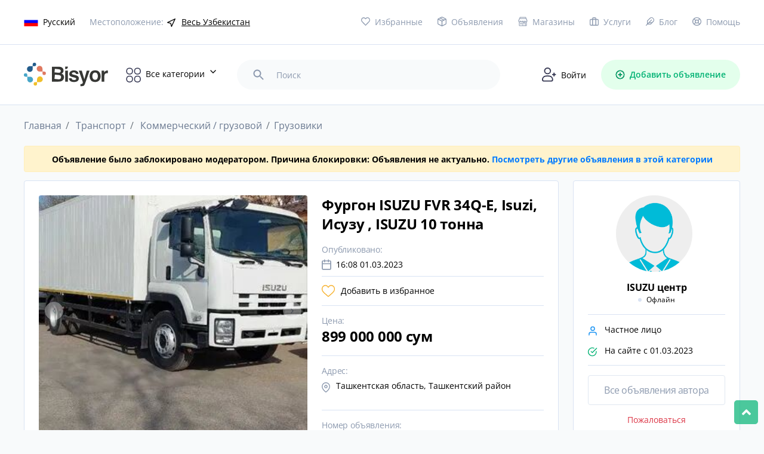

--- FILE ---
content_type: text/html; charset=UTF-8
request_url: https://bisyor.uz/obyavlenie/furgon-isuzu-fvr-34q-e-isuzi-isuzu-isuzu-10-tonna-255187.html
body_size: 33501
content:
<!DOCTYPE html>
<html lang="ru">
<head>
	<meta charset="UTF-8">
	<link rel="icon" type="image/png" href="/ico.png">
	<meta name="viewport" content="width=device-width, initial-scale=1.0">
	<meta http-equiv="X-UA-Compatible" content="ie=edge">
	<title>Фургон ISUZU FVR 34Q-E, Isuzi, Исузу , ISUZU 10 тонна 899 000 000 сум | Грузовики | В Ташкентском районе | Bisyor.uz - №255187</title>
	
	    <meta name="description" lang="ru" content="Фургон ISUZU FVR 34Q-E, Isuzi, Исузу , ISUZU 10 тонна: Транспорт, Коммерческий / грузовой, Грузовики, В Ташкентском районе, Узбекистан - №255187">
    <meta name="keywords" lang="ru" content="Фургон ISUZU FVR 34Q-E, Isuzi, Исузу , ISUZU 10 тонна, Грузовики, В Ташкентском районе, Bisyor.uz">
            <link rel="alternate" hreflang="ru"
              href="https://bisyor.uz/obyavlenie/furgon-isuzu-fvr-34q-e-isuzi-isuzu-isuzu-10-tonna-255187.html">
            <link rel="alternate" hreflang="uz"
              href="https://bisyor.uz/uz/obyavlenie/furgon-isuzu-fvr-34q-e-isuzi-isuzu-isuzu-10-tonna-255187.html">
            <link rel="alternate" hreflang="oz"
              href="https://bisyor.uz/oz/obyavlenie/furgon-isuzu-fvr-34q-e-isuzi-isuzu-isuzu-10-tonna-255187.html">
        <meta property="og:title" content="Фургон ISUZU FVR 34Q-E, Isuzi, Исузу , ISUZU 10 тонна 899 000 000 сум | Грузовики | В Ташкентском районе | Bisyor.uz - №255187">
    <meta property="og:url" content="https://bisyor.uz/obyavlenie/furgon-isuzu-fvr-34q-e-isuzi-isuzu-isuzu-10-tonna-255187.html">
    <meta property="og:site_name" content="Bisyor.uz">
            <meta property="og:image" content="https://img.bisyor.uz/web/uploads/items/furgon-isuzu-fvr-34q-e-isuzi-isuzu-isuzu-10-tonna-255187-1z-1677668924.jpg">
        <meta property="og:image:width" content="800">
    <meta property="og:image:height" content="665">
    <meta property="og:locale" content="ru">
    <meta property="og:type" content="website">
    <link rel="canonical" href="https://bisyor.uz/obyavlenie/furgon-isuzu-fvr-34q-e-isuzi-isuzu-isuzu-10-tonna-255187.html">
    	
	<meta http-equiv="Content-Language" content="ru" />
	<meta name="robots" content="index, follow" />
	<!-- <link rel="stylesheet" href="https://bisyor.uz/font/opensans.css"> -->
	<style type="text/css">@font-face {font-family:Open Sans;font-style:normal;font-weight:400;src:url(/cf-fonts/v/open-sans/5.0.20/greek/wght/normal.woff2);unicode-range:U+0370-03FF;font-display:swap;}@font-face {font-family:Open Sans;font-style:normal;font-weight:400;src:url(/cf-fonts/v/open-sans/5.0.20/greek-ext/wght/normal.woff2);unicode-range:U+1F00-1FFF;font-display:swap;}@font-face {font-family:Open Sans;font-style:normal;font-weight:400;src:url(/cf-fonts/v/open-sans/5.0.20/cyrillic/wght/normal.woff2);unicode-range:U+0301,U+0400-045F,U+0490-0491,U+04B0-04B1,U+2116;font-display:swap;}@font-face {font-family:Open Sans;font-style:normal;font-weight:400;src:url(/cf-fonts/v/open-sans/5.0.20/hebrew/wght/normal.woff2);unicode-range:U+0590-05FF,U+200C-2010,U+20AA,U+25CC,U+FB1D-FB4F;font-display:swap;}@font-face {font-family:Open Sans;font-style:normal;font-weight:400;src:url(/cf-fonts/v/open-sans/5.0.20/latin-ext/wght/normal.woff2);unicode-range:U+0100-02AF,U+0304,U+0308,U+0329,U+1E00-1E9F,U+1EF2-1EFF,U+2020,U+20A0-20AB,U+20AD-20CF,U+2113,U+2C60-2C7F,U+A720-A7FF;font-display:swap;}@font-face {font-family:Open Sans;font-style:normal;font-weight:400;src:url(/cf-fonts/v/open-sans/5.0.20/vietnamese/wght/normal.woff2);unicode-range:U+0102-0103,U+0110-0111,U+0128-0129,U+0168-0169,U+01A0-01A1,U+01AF-01B0,U+0300-0301,U+0303-0304,U+0308-0309,U+0323,U+0329,U+1EA0-1EF9,U+20AB;font-display:swap;}@font-face {font-family:Open Sans;font-style:normal;font-weight:400;src:url(/cf-fonts/v/open-sans/5.0.20/latin/wght/normal.woff2);unicode-range:U+0000-00FF,U+0131,U+0152-0153,U+02BB-02BC,U+02C6,U+02DA,U+02DC,U+0304,U+0308,U+0329,U+2000-206F,U+2074,U+20AC,U+2122,U+2191,U+2193,U+2212,U+2215,U+FEFF,U+FFFD;font-display:swap;}@font-face {font-family:Open Sans;font-style:normal;font-weight:400;src:url(/cf-fonts/v/open-sans/5.0.20/cyrillic-ext/wght/normal.woff2);unicode-range:U+0460-052F,U+1C80-1C88,U+20B4,U+2DE0-2DFF,U+A640-A69F,U+FE2E-FE2F;font-display:swap;}@font-face {font-family:Open Sans;font-style:normal;font-weight:600;src:url(/cf-fonts/v/open-sans/5.0.20/greek/wght/normal.woff2);unicode-range:U+0370-03FF;font-display:swap;}@font-face {font-family:Open Sans;font-style:normal;font-weight:600;src:url(/cf-fonts/v/open-sans/5.0.20/hebrew/wght/normal.woff2);unicode-range:U+0590-05FF,U+200C-2010,U+20AA,U+25CC,U+FB1D-FB4F;font-display:swap;}@font-face {font-family:Open Sans;font-style:normal;font-weight:600;src:url(/cf-fonts/v/open-sans/5.0.20/latin-ext/wght/normal.woff2);unicode-range:U+0100-02AF,U+0304,U+0308,U+0329,U+1E00-1E9F,U+1EF2-1EFF,U+2020,U+20A0-20AB,U+20AD-20CF,U+2113,U+2C60-2C7F,U+A720-A7FF;font-display:swap;}@font-face {font-family:Open Sans;font-style:normal;font-weight:600;src:url(/cf-fonts/v/open-sans/5.0.20/greek-ext/wght/normal.woff2);unicode-range:U+1F00-1FFF;font-display:swap;}@font-face {font-family:Open Sans;font-style:normal;font-weight:600;src:url(/cf-fonts/v/open-sans/5.0.20/latin/wght/normal.woff2);unicode-range:U+0000-00FF,U+0131,U+0152-0153,U+02BB-02BC,U+02C6,U+02DA,U+02DC,U+0304,U+0308,U+0329,U+2000-206F,U+2074,U+20AC,U+2122,U+2191,U+2193,U+2212,U+2215,U+FEFF,U+FFFD;font-display:swap;}@font-face {font-family:Open Sans;font-style:normal;font-weight:600;src:url(/cf-fonts/v/open-sans/5.0.20/vietnamese/wght/normal.woff2);unicode-range:U+0102-0103,U+0110-0111,U+0128-0129,U+0168-0169,U+01A0-01A1,U+01AF-01B0,U+0300-0301,U+0303-0304,U+0308-0309,U+0323,U+0329,U+1EA0-1EF9,U+20AB;font-display:swap;}@font-face {font-family:Open Sans;font-style:normal;font-weight:600;src:url(/cf-fonts/v/open-sans/5.0.20/cyrillic-ext/wght/normal.woff2);unicode-range:U+0460-052F,U+1C80-1C88,U+20B4,U+2DE0-2DFF,U+A640-A69F,U+FE2E-FE2F;font-display:swap;}@font-face {font-family:Open Sans;font-style:normal;font-weight:600;src:url(/cf-fonts/v/open-sans/5.0.20/cyrillic/wght/normal.woff2);unicode-range:U+0301,U+0400-045F,U+0490-0491,U+04B0-04B1,U+2116;font-display:swap;}@font-face {font-family:Open Sans;font-style:normal;font-weight:700;src:url(/cf-fonts/v/open-sans/5.0.20/cyrillic/wght/normal.woff2);unicode-range:U+0301,U+0400-045F,U+0490-0491,U+04B0-04B1,U+2116;font-display:swap;}@font-face {font-family:Open Sans;font-style:normal;font-weight:700;src:url(/cf-fonts/v/open-sans/5.0.20/cyrillic-ext/wght/normal.woff2);unicode-range:U+0460-052F,U+1C80-1C88,U+20B4,U+2DE0-2DFF,U+A640-A69F,U+FE2E-FE2F;font-display:swap;}@font-face {font-family:Open Sans;font-style:normal;font-weight:700;src:url(/cf-fonts/v/open-sans/5.0.20/greek-ext/wght/normal.woff2);unicode-range:U+1F00-1FFF;font-display:swap;}@font-face {font-family:Open Sans;font-style:normal;font-weight:700;src:url(/cf-fonts/v/open-sans/5.0.20/hebrew/wght/normal.woff2);unicode-range:U+0590-05FF,U+200C-2010,U+20AA,U+25CC,U+FB1D-FB4F;font-display:swap;}@font-face {font-family:Open Sans;font-style:normal;font-weight:700;src:url(/cf-fonts/v/open-sans/5.0.20/greek/wght/normal.woff2);unicode-range:U+0370-03FF;font-display:swap;}@font-face {font-family:Open Sans;font-style:normal;font-weight:700;src:url(/cf-fonts/v/open-sans/5.0.20/latin-ext/wght/normal.woff2);unicode-range:U+0100-02AF,U+0304,U+0308,U+0329,U+1E00-1E9F,U+1EF2-1EFF,U+2020,U+20A0-20AB,U+20AD-20CF,U+2113,U+2C60-2C7F,U+A720-A7FF;font-display:swap;}@font-face {font-family:Open Sans;font-style:normal;font-weight:700;src:url(/cf-fonts/v/open-sans/5.0.20/latin/wght/normal.woff2);unicode-range:U+0000-00FF,U+0131,U+0152-0153,U+02BB-02BC,U+02C6,U+02DA,U+02DC,U+0304,U+0308,U+0329,U+2000-206F,U+2074,U+20AC,U+2122,U+2191,U+2193,U+2212,U+2215,U+FEFF,U+FFFD;font-display:swap;}@font-face {font-family:Open Sans;font-style:normal;font-weight:700;src:url(/cf-fonts/v/open-sans/5.0.20/vietnamese/wght/normal.woff2);unicode-range:U+0102-0103,U+0110-0111,U+0128-0129,U+0168-0169,U+01A0-01A1,U+01AF-01B0,U+0300-0301,U+0303-0304,U+0308-0309,U+0323,U+0329,U+1EA0-1EF9,U+20AB;font-display:swap;}</style>
    	<link rel="stylesheet" href="https://bisyor.uz/css/select2.min.css">
	<link rel="stylesheet" href="https://bisyor.uz/css/bootstrap.min.css">
	<link rel="stylesheet" href="https://bisyor.uz/css/swiper.min.css">
	<link rel="stylesheet" href="https://bisyor.uz/css/all.min.css">
	<link rel="stylesheet" href="https://bisyor.uz/css/style.css?27">
    <link rel="stylesheet" href="https://bisyor.uz/css/style2.css?6">
	<link rel="stylesheet" href="https://bisyor.uz/css/media.css?20">
	<link rel="stylesheet" href="https://bisyor.uz/css/my-style.css?19">
            <link rel="stylesheet" href="https://bisyor.uz/css/Chart.min.css">
        <link rel="stylesheet" href="https://bisyor.uz/css/style3.css">
    	
  	<meta name="csrf-token" content="yEbMmRBtbma6q6ef0NfnOYM9YfXtqYmHdHffhMA1">
  	<meta http-equiv="Content-Security-Policy" content="upgrade-insecure-requests">
  	
  	<!-- video for begin -->

    
    <!-- Fonts -->
    <link rel="dns-prefetch" href="//fonts.gstatic.com">
    <style type="text/css">@font-face {font-family:Nunito;font-style:normal;font-weight:400;src:url(/cf-fonts/s/nunito/5.0.16/cyrillic-ext/400/normal.woff2);unicode-range:U+0460-052F,U+1C80-1C88,U+20B4,U+2DE0-2DFF,U+A640-A69F,U+FE2E-FE2F;font-display:swap;}@font-face {font-family:Nunito;font-style:normal;font-weight:400;src:url(/cf-fonts/s/nunito/5.0.16/vietnamese/400/normal.woff2);unicode-range:U+0102-0103,U+0110-0111,U+0128-0129,U+0168-0169,U+01A0-01A1,U+01AF-01B0,U+0300-0301,U+0303-0304,U+0308-0309,U+0323,U+0329,U+1EA0-1EF9,U+20AB;font-display:swap;}@font-face {font-family:Nunito;font-style:normal;font-weight:400;src:url(/cf-fonts/s/nunito/5.0.16/cyrillic/400/normal.woff2);unicode-range:U+0301,U+0400-045F,U+0490-0491,U+04B0-04B1,U+2116;font-display:swap;}@font-face {font-family:Nunito;font-style:normal;font-weight:400;src:url(/cf-fonts/s/nunito/5.0.16/latin-ext/400/normal.woff2);unicode-range:U+0100-02AF,U+0304,U+0308,U+0329,U+1E00-1E9F,U+1EF2-1EFF,U+2020,U+20A0-20AB,U+20AD-20CF,U+2113,U+2C60-2C7F,U+A720-A7FF;font-display:swap;}@font-face {font-family:Nunito;font-style:normal;font-weight:400;src:url(/cf-fonts/s/nunito/5.0.16/latin/400/normal.woff2);unicode-range:U+0000-00FF,U+0131,U+0152-0153,U+02BB-02BC,U+02C6,U+02DA,U+02DC,U+0304,U+0308,U+0329,U+2000-206F,U+2074,U+20AC,U+2122,U+2191,U+2193,U+2212,U+2215,U+FEFF,U+FFFD;font-display:swap;}</style>

  	<!-- end video -->
  	
<!-- Yandex.RTB -->
<script>window.yaContextCb=window.yaContextCb||[]</script>
<script src="https://yandex.ru/ads/system/context.js" async></script>
</head>

<body class="preload-mobile">
	<div class="mob_header">
    <div class="toggle_category">
        <img src="/images/category_icon.svg" alt="category_icon">
    </div>
    <div class="toggle-menu-mobile">
        <!-- <span></span>
        <span></span>
        <span></span> -->
        <img src="/images/cubes.svg" alt="category_icon">
    </div>
    <a href="https://bisyor.uz/profile/obyavlenie/create" class="add_oby">
        <img src="/images/add_item.svg" alt="category_icon">
        <!-- Добавить объявление -->
    </a>
</div>
<header>
    <div class="hdr_top">
        <div class="container">
            <div class="hdr_top_main">
                <div class="hdr_top_left">
                    <div class="language dropdown_popup">
                        <a href="#"><img src="https://img.bisyor.uz/web/uploads/flags/ru.png" alt="Русский"><span>Русский</span></a>
                        <div class="dropdown_popup_body">
                                                            <a href="https://bisyor.uz/setLocale?lang=ru&amp;time=1768646245"><img src="https://img.bisyor.uz/web/uploads/flags/ru.png" alt="Русский"><span>Русский</span></a>
                                                            <a href="https://bisyor.uz/setLocale?lang=uz&amp;time=1768646245"><img src="https://img.bisyor.uz/web/uploads/flags/uz.png" alt="O‘zbekcha"><span>O‘zbekcha</span></a>
                                                            <a href="https://bisyor.uz/setLocale?lang=oz&amp;time=1768646245"><img src="https://img.bisyor.uz/web/uploads/flags/oz.png" alt="Ўзбекча"><span>Ўзбекча</span></a>
                                                    </div>
                    </div>
                    <div class="location">
                        <span>Местоположение:</span>
                        <div class="location_drop_body dropdown_popup">
                            <div class="dropdown_popup_body">
                                <ul class="main-menu">
                                    <li>
                                        <a href="https://bisyor.uz/gl?time=1768646245">Весь Узбекистан</a>
                                    </li>
                                                                                                                    <li>
                                            <a href="https://bisyor.uz/gl?key=andizhanskaja&amp;time=1768646245">Андижанская область</a>
                                            <ul class="sub-menu">
                                                                                                    <li><a href="https://bisyor.uz/gl?key=pahtaabad&amp;time=1768646245"> Пахтаабадский район</a></li>
                                                                                                    <li><a href="https://bisyor.uz/gl?key=altynkul&amp;time=1768646245">Алтынкульский район </a></li>
                                                                                                    <li><a href="https://bisyor.uz/gl?key=andizhan-rayon&amp;time=1768646245">Андижанский район   </a></li>
                                                                                                    <li><a href="https://bisyor.uz/gl?key=asaka&amp;time=1768646245">Асакинский район</a></li>
                                                                                                    <li><a href="https://bisyor.uz/gl?key=balykchi&amp;time=1768646245">Балыкчинский район</a></li>
                                                                                                    <li><a href="https://bisyor.uz/gl?key=boz&amp;time=1768646245">Бозский район</a></li>
                                                                                                    <li><a href="https://bisyor.uz/gl?key=bulakbashi&amp;time=1768646245">Булакбашинский район</a></li>
                                                                                                    <li><a href="https://bisyor.uz/gl?key=dzhalakudukskiy-rayon&amp;time=1768646245">Джалакудукский район    </a></li>
                                                                                                    <li><a href="https://bisyor.uz/gl?key=izbaskanskiy-rayon&amp;time=1768646245">Избасканский район</a></li>
                                                                                                    <li><a href="https://bisyor.uz/gl?key=kurgantepa&amp;time=1768646245">Кургантепинский район</a></li>
                                                                                                    <li><a href="https://bisyor.uz/gl?key=markhamat&amp;time=1768646245">Мархаматский район</a></li>
                                                                                                    <li><a href="https://bisyor.uz/gl?key=ulugnorskiy-rayon&amp;time=1768646245">Улугнорский район</a></li>
                                                                                                    <li><a href="https://bisyor.uz/gl?key=hodzhaabad&amp;time=1768646245">Ходжаабадский район</a></li>
                                                                                                    <li><a href="https://bisyor.uz/gl?key=shahrihan&amp;time=1768646245">Шахриханский район</a></li>
                                                                                                    <li><a href="https://bisyor.uz/gl?key=andizhan&amp;time=1768646245">город Андижан</a></li>
                                                                                                    <li><a href="https://bisyor.uz/gl?key=hanabad&amp;time=1768646245">город Ханабад</a></li>
                                                                                            </ul>
                                        </li>
                                                                                                                    <li>
                                            <a href="https://bisyor.uz/gl?key=buharskaja-oblast&amp;time=1768646245">Бухарская область</a>
                                            <ul class="sub-menu">
                                                                                                    <li><a href="https://bisyor.uz/gl?key=alat&amp;time=1768646245">Алатский район</a></li>
                                                                                                    <li><a href="https://bisyor.uz/gl?key=buhara&amp;time=1768646245">Бухарский район</a></li>
                                                                                                    <li><a href="https://bisyor.uz/gl?key=vabkent&amp;time=1768646245">Вабкентский район</a></li>
                                                                                                    <li><a href="https://bisyor.uz/gl?key=gizhduvan&amp;time=1768646245">Гиждуванский район</a></li>
                                                                                                    <li><a href="https://bisyor.uz/gl?key=zhondor&amp;time=1768646245">Жондорский район</a></li>
                                                                                                    <li><a href="https://bisyor.uz/gl?key=kagan&amp;time=1768646245">Каганский район</a></li>
                                                                                                    <li><a href="https://bisyor.uz/gl?key=karakul&amp;time=1768646245">Каракульский район</a></li>
                                                                                                    <li><a href="https://bisyor.uz/gl?key=karaulbazar&amp;time=1768646245">Караулбазарский район</a></li>
                                                                                                    <li><a href="https://bisyor.uz/gl?key=peshkunskiy-rayon&amp;time=1768646245">Пешкунский район</a></li>
                                                                                                    <li><a href="https://bisyor.uz/gl?key=romitan&amp;time=1768646245">Ромитанский район</a></li>
                                                                                                    <li><a href="https://bisyor.uz/gl?key=shafirkan&amp;time=1768646245">Шафирканский район</a></li>
                                                                                                    <li><a href="https://bisyor.uz/gl?key=buhara&amp;time=1768646245">город Бухара</a></li>
                                                                                                    <li><a href="https://bisyor.uz/gl?key=kagan&amp;time=1768646245">город Каган</a></li>
                                                                                            </ul>
                                        </li>
                                                                                                                    <li>
                                            <a href="https://bisyor.uz/gl?key=dzhizakskaja-oblast&amp;time=1768646245">Джизакская область</a>
                                            <ul class="sub-menu">
                                                                                                    <li><a href="https://bisyor.uz/gl?key=arnasayskiy-rayon&amp;time=1768646245">Арнасайский район</a></li>
                                                                                                    <li><a href="https://bisyor.uz/gl?key=bahmalskiy-rayon&amp;time=1768646245">Бахмальский район</a></li>
                                                                                                    <li><a href="https://bisyor.uz/gl?key=gallaaral&amp;time=1768646245">Галляаральский район</a></li>
                                                                                                    <li><a href="https://bisyor.uz/gl?key=dustlik&amp;time=1768646245">Дустликский район</a></li>
                                                                                                    <li><a href="https://bisyor.uz/gl?key=zaamin&amp;time=1768646245">Зааминский район</a></li>
                                                                                                    <li><a href="https://bisyor.uz/gl?key=zarbdor&amp;time=1768646245">Зарбдарский район</a></li>
                                                                                                    <li><a href="https://bisyor.uz/gl?key=zafarabad&amp;time=1768646245">Зафарабадский район</a></li>
                                                                                                    <li><a href="https://bisyor.uz/gl?key=mirzachulskiy-rayon&amp;time=1768646245">Мирзачульский район</a></li>
                                                                                                    <li><a href="https://bisyor.uz/gl?key=pahtakor&amp;time=1768646245">Пахтакорский район</a></li>
                                                                                                    <li><a href="https://bisyor.uz/gl?key=farishskiy-rayon&amp;time=1768646245">Фаришский район</a></li>
                                                                                                    <li><a href="https://bisyor.uz/gl?key=sharaf-rashidovskiy-rayon&amp;time=1768646245">Шараф-Рашидовский район</a></li>
                                                                                                    <li><a href="https://bisyor.uz/gl?key=yangiabadskiy-rayon&amp;time=1768646245">Янгиабадский район</a></li>
                                                                                                    <li><a href="https://bisyor.uz/gl?key=dzhazak&amp;time=1768646245">город Джизак</a></li>
                                                                                            </ul>
                                        </li>
                                                                                                                    <li>
                                            <a href="https://bisyor.uz/gl?key=kashkadarinskaja-oblast&amp;time=1768646245">Кашкадарьинская область</a>
                                            <ul class="sub-menu">
                                                                                                    <li><a href="https://bisyor.uz/gl?key=guzar&amp;time=1768646245">Гузарский район</a></li>
                                                                                                    <li><a href="https://bisyor.uz/gl?key=dehkanabad&amp;time=1768646245">Дехканабадский район</a></li>
                                                                                                    <li><a href="https://bisyor.uz/gl?key=kamashi&amp;time=1768646245">Камашинский район</a></li>
                                                                                                    <li><a href="https://bisyor.uz/gl?key=kasan&amp;time=1768646245">Касанский район</a></li>
                                                                                                    <li><a href="https://bisyor.uz/gl?key=kasbi&amp;time=1768646245">Касбийский район</a></li>
                                                                                                    <li><a href="https://bisyor.uz/gl?key=kitab&amp;time=1768646245">Китабский район</a></li>
                                                                                                    <li><a href="https://bisyor.uz/gl?key=mirishkorskiy-rayon&amp;time=1768646245">Миришкорский район</a></li>
                                                                                                    <li><a href="https://bisyor.uz/gl?key=mubarek&amp;time=1768646245">Мубарекский район</a></li>
                                                                                                    <li><a href="https://bisyor.uz/gl?key=nishanskiy-rayon&amp;time=1768646245">Нишанский район</a></li>
                                                                                                    <li><a href="https://bisyor.uz/gl?key=chirakchi&amp;time=1768646245">Чиракчинский район</a></li>
                                                                                                    <li><a href="https://bisyor.uz/gl?key=shahrisabz&amp;time=1768646245">Шахрисабзский район</a></li>
                                                                                                    <li><a href="https://bisyor.uz/gl?key=jakkabag&amp;time=1768646245">Яккабагский район</a></li>
                                                                                                    <li><a href="https://bisyor.uz/gl?key=karshi&amp;time=1768646245">город Карши</a></li>
                                                                                                    <li><a href="https://bisyor.uz/gl?key=shahrisabz&amp;time=1768646245">город Шахрисабз</a></li>
                                                                                            </ul>
                                        </li>
                                                                                                                    <li>
                                            <a href="https://bisyor.uz/gl?key=navoijskaja-oblast&amp;time=1768646245">Навоийская область</a>
                                            <ul class="sub-menu">
                                                                                                    <li><a href="https://bisyor.uz/gl?key=kanimeh&amp;time=1768646245">Канимехский район</a></li>
                                                                                                    <li><a href="https://bisyor.uz/gl?key=karmana&amp;time=1768646245">Карманинский район</a></li>
                                                                                                    <li><a href="https://bisyor.uz/gl?key=kyzyltepa&amp;time=1768646245">Кызылтепинский район</a></li>
                                                                                                    <li><a href="https://bisyor.uz/gl?key=navbahorskiy-rayon&amp;time=1768646245">Навбахорский район</a></li>
                                                                                                    <li><a href="https://bisyor.uz/gl?key=nurata&amp;time=1768646245">Нуратинский район</a></li>
                                                                                                    <li><a href="https://bisyor.uz/gl?key=tamdynskiy-rayon&amp;time=1768646245">Тамдынский район</a></li>
                                                                                                    <li><a href="https://bisyor.uz/gl?key=uchkuduk&amp;time=1768646245">Учкудукский район</a></li>
                                                                                                    <li><a href="https://bisyor.uz/gl?key=hatyrchinskiy-rayon&amp;time=1768646245">Хатырчинский район</a></li>
                                                                                                    <li><a href="https://bisyor.uz/gl?key=zarafshan&amp;time=1768646245">город Зарафшан</a></li>
                                                                                                    <li><a href="https://bisyor.uz/gl?key=navoi&amp;time=1768646245">город Навои</a></li>
                                                                                            </ul>
                                        </li>
                                                                                                                    <li>
                                            <a href="https://bisyor.uz/gl?key=namanganskaja-oblast&amp;time=1768646245">Наманганская область</a>
                                            <ul class="sub-menu">
                                                                                                    <li><a href="https://bisyor.uz/gl?key=kasansaj&amp;time=1768646245">Касансайский район</a></li>
                                                                                                    <li><a href="https://bisyor.uz/gl?key=mingbulakskiy-rayon&amp;time=1768646245">Мингбулакский район </a></li>
                                                                                                    <li><a href="https://bisyor.uz/gl?key=namangan-rayon&amp;time=1768646245">Наманганский район</a></li>
                                                                                                    <li><a href="https://bisyor.uz/gl?key=narynskiy-rayon&amp;time=1768646245">Нарынский район</a></li>
                                                                                                    <li><a href="https://bisyor.uz/gl?key=pap&amp;time=1768646245">Папский район</a></li>
                                                                                                    <li><a href="https://bisyor.uz/gl?key=turakurgan&amp;time=1768646245">Туракурганский район</a></li>
                                                                                                    <li><a href="https://bisyor.uz/gl?key=uychinskiy-rayon&amp;time=1768646245">Уйчинский район</a></li>
                                                                                                    <li><a href="https://bisyor.uz/gl?key=uchkurgan&amp;time=1768646245">Учкурганский район</a></li>
                                                                                                    <li><a href="https://bisyor.uz/gl?key=chartak&amp;time=1768646245">Чартакский район</a></li>
                                                                                                    <li><a href="https://bisyor.uz/gl?key=chust&amp;time=1768646245">Чустский район</a></li>
                                                                                                    <li><a href="https://bisyor.uz/gl?key=yangikurganskiy-rayon&amp;time=1768646245">Янгикурганский район</a></li>
                                                                                                    <li><a href="https://bisyor.uz/gl?key=namangan&amp;time=1768646245">город Наманган</a></li>
                                                                                            </ul>
                                        </li>
                                                                                                                    <li>
                                            <a href="https://bisyor.uz/gl?key=respublika-karakalpakstan&amp;time=1768646245">Республика Каракалпакстан</a>
                                            <ul class="sub-menu">
                                                                                                    <li><a href="https://bisyor.uz/gl?key=amudarinskiy-rayon&amp;time=1768646245">Амударьинский район</a></li>
                                                                                                    <li><a href="https://bisyor.uz/gl?key=bereni&amp;time=1768646245">Берунийский район</a></li>
                                                                                                    <li><a href="https://bisyor.uz/gl?key=kanlykult&amp;time=1768646245">Канлыкульский район</a></li>
                                                                                                    <li><a href="https://bisyor.uz/gl?key=karauzak&amp;time=1768646245">Караузякский район</a></li>
                                                                                                    <li><a href="https://bisyor.uz/gl?key=kegejli&amp;time=1768646245">Кегейлийский район</a></li>
                                                                                                    <li><a href="https://bisyor.uz/gl?key=kungrad&amp;time=1768646245">Кунградский район</a></li>
                                                                                                    <li><a href="https://bisyor.uz/gl?key=mujnak&amp;time=1768646245">Муйнакский район</a></li>
                                                                                                    <li><a href="https://bisyor.uz/gl?key=nukusskiy-rayon&amp;time=1768646245">Нукусский район</a></li>
                                                                                                    <li><a href="https://bisyor.uz/gl?key=tahiatish&amp;time=1768646245">Тахиаташский район</a></li>
                                                                                                    <li><a href="https://bisyor.uz/gl?key=tahtakupyr&amp;time=1768646245">Тахтакупырский район</a></li>
                                                                                                    <li><a href="https://bisyor.uz/gl?key=turtkul&amp;time=1768646245">Турткульский район</a></li>
                                                                                                    <li><a href="https://bisyor.uz/gl?key=hodzhejli&amp;time=1768646245">Ходжейлийский район</a></li>
                                                                                                    <li><a href="https://bisyor.uz/gl?key=chimbaj&amp;time=1768646245">Чимбайский район</a></li>
                                                                                                    <li><a href="https://bisyor.uz/gl?key=shumanaj&amp;time=1768646245">Шуманайский район</a></li>
                                                                                                    <li><a href="https://bisyor.uz/gl?key=ellikkalinskiy-rayon&amp;time=1768646245">Элликкалинский район</a></li>
                                                                                                    <li><a href="https://bisyor.uz/gl?key=nukus&amp;time=1768646245">город Нукус</a></li>
                                                                                            </ul>
                                        </li>
                                                                                                                    <li>
                                            <a href="https://bisyor.uz/gl?key=samarkandskaja-oblast&amp;time=1768646245">Самаркандская область</a>
                                            <ul class="sub-menu">
                                                                                                    <li><a href="https://bisyor.uz/gl?key=akdarinskiy-rayon&amp;time=1768646245">Акдарьинский район</a></li>
                                                                                                    <li><a href="https://bisyor.uz/gl?key=bulungur&amp;time=1768646245">Булунгурский район</a></li>
                                                                                                    <li><a href="https://bisyor.uz/gl?key=dzhambaj&amp;time=1768646245">Джамбайский район</a></li>
                                                                                                    <li><a href="https://bisyor.uz/gl?key=ishtyhan&amp;time=1768646245">Иштыханский район</a></li>
                                                                                                    <li><a href="https://bisyor.uz/gl?key=kattakurganskiy-rayon&amp;time=1768646245">Каттакурганский район</a></li>
                                                                                                    <li><a href="https://bisyor.uz/gl?key=kushrabad&amp;time=1768646245">Кошрабадский район</a></li>
                                                                                                    <li><a href="https://bisyor.uz/gl?key=narpayskiy-rayon&amp;time=1768646245">Нарпайский район</a></li>
                                                                                                    <li><a href="https://bisyor.uz/gl?key=nurabad&amp;time=1768646245">Нурабадский район</a></li>
                                                                                                    <li><a href="https://bisyor.uz/gl?key=pajaryk&amp;time=1768646245">Пайарыкский район</a></li>
                                                                                                    <li><a href="https://bisyor.uz/gl?key=pastdargomskiy-rayon&amp;time=1768646245">Пастдаргомский район</a></li>
                                                                                                    <li><a href="https://bisyor.uz/gl?key=pahtachiyskiy-rayon&amp;time=1768646245">Пахтачийский район</a></li>
                                                                                                    <li><a href="https://bisyor.uz/gl?key=samarkandskiy-rayon&amp;time=1768646245">Самаркандский район</a></li>
                                                                                                    <li><a href="https://bisyor.uz/gl?key=tajlak&amp;time=1768646245">Тайлакский район</a></li>
                                                                                                    <li><a href="https://bisyor.uz/gl?key=urgut&amp;time=1768646245">Ургутский район</a></li>
                                                                                                    <li><a href="https://bisyor.uz/gl?key=kattakurgan&amp;time=1768646245">город Каттакурган</a></li>
                                                                                                    <li><a href="https://bisyor.uz/gl?key=samarkand&amp;time=1768646245">город Самарканд</a></li>
                                                                                            </ul>
                                        </li>
                                                                                                                    <li>
                                            <a href="https://bisyor.uz/gl?key=surkhandarinskaja-oblast&amp;time=1768646245">Сурхандарьинская область</a>
                                            <ul class="sub-menu">
                                                                                                    <li><a href="https://bisyor.uz/gl?key=altynsayskiy-rayon&amp;time=1768646245">Алтынсайский район</a></li>
                                                                                                    <li><a href="https://bisyor.uz/gl?key=angor&amp;time=1768646245">Ангорский район</a></li>
                                                                                                    <li><a href="https://bisyor.uz/gl?key=bajsun&amp;time=1768646245">Байсунский район</a></li>
                                                                                                    <li><a href="https://bisyor.uz/gl?key=denau&amp;time=1768646245">Денауский район</a></li>
                                                                                                    <li><a href="https://bisyor.uz/gl?key=dzharkurgan&amp;time=1768646245">Джаркурганский район</a></li>
                                                                                                    <li><a href="https://bisyor.uz/gl?key=kizirik&amp;time=1768646245">Кизирикский район</a></li>
                                                                                                    <li><a href="https://bisyor.uz/gl?key=kumkurgan&amp;time=1768646245">Кумкурганский район</a></li>
                                                                                                    <li><a href="https://bisyor.uz/gl?key=muzrabad&amp;time=1768646245">Музработский район</a></li>
                                                                                                    <li><a href="https://bisyor.uz/gl?key=sariasija&amp;time=1768646245">Сариасийский район</a></li>
                                                                                                    <li><a href="https://bisyor.uz/gl?key=termez-rayon&amp;time=1768646245">Термизский район</a></li>
                                                                                                    <li><a href="https://bisyor.uz/gl?key=uzun&amp;time=1768646245">Узунский район</a></li>
                                                                                                    <li><a href="https://bisyor.uz/gl?key=sherabad&amp;time=1768646245">Шерабадский район</a></li>
                                                                                                    <li><a href="https://bisyor.uz/gl?key=shurchi&amp;time=1768646245">Шурчинский район</a></li>
                                                                                                    <li><a href="https://bisyor.uz/gl?key=termez&amp;time=1768646245">город Термез</a></li>
                                                                                            </ul>
                                        </li>
                                                                                                                    <li>
                                            <a href="https://bisyor.uz/gl?key=syrdarinskaja-oblast&amp;time=1768646245">Сырдарьинская область</a>
                                            <ul class="sub-menu">
                                                                                                    <li><a href="https://bisyor.uz/gl?key=akaltynskiy-rayon&amp;time=1768646245">Акалтынский район</a></li>
                                                                                                    <li><a href="https://bisyor.uz/gl?key=bajaut&amp;time=1768646245">Баяутский район</a></li>
                                                                                                    <li><a href="https://bisyor.uz/gl?key=gulistan&amp;time=1768646245">Гулистанский район</a></li>
                                                                                                    <li><a href="https://bisyor.uz/gl?key=mirzaabadskiy-rayon&amp;time=1768646245">Мирзаабадский район</a></li>
                                                                                                    <li><a href="https://bisyor.uz/gl?key=sajkhun&amp;time=1768646245">Сайхунабадский район</a></li>
                                                                                                    <li><a href="https://bisyor.uz/gl?key=sardoba&amp;time=1768646245">Сардобский район</a></li>
                                                                                                    <li><a href="https://bisyor.uz/gl?key=syrdara&amp;time=1768646245">Сырдарьинский район</a></li>
                                                                                                    <li><a href="https://bisyor.uz/gl?key=havast&amp;time=1768646245">Хавастский район</a></li>
                                                                                                    <li><a href="https://bisyor.uz/gl?key=gulistan&amp;time=1768646245">город Гулистан</a></li>
                                                                                                    <li><a href="https://bisyor.uz/gl?key=shirin&amp;time=1768646245">город Ширин</a></li>
                                                                                                    <li><a href="https://bisyor.uz/gl?key=jangijer&amp;time=1768646245">город Янгиер</a></li>
                                                                                            </ul>
                                        </li>
                                                                                                                    <li>
                                            <a href="https://bisyor.uz/gl?key=tashkent&amp;time=1768646245">Ташкент</a>
                                            <ul class="sub-menu">
                                                                                                    <li><a href="https://bisyor.uz/gl?key=almazarskiy-rayon&amp;time=1768646245">Алмазарский район</a></li>
                                                                                                    <li><a href="https://bisyor.uz/gl?key=bektemirskiy-rayon&amp;time=1768646245">Бектемирский район</a></li>
                                                                                                    <li><a href="https://bisyor.uz/gl?key=mirabad&amp;time=1768646245">Мирабадский район</a></li>
                                                                                                    <li><a href="https://bisyor.uz/gl?key=mirzo-ulugbekskiy-rayon&amp;time=1768646245">Мирзо-Улугбекский район</a></li>
                                                                                                    <li><a href="https://bisyor.uz/gl?key=sergeliyskiy-rayon&amp;time=1768646245">Сергелийский район</a></li>
                                                                                                    <li><a href="https://bisyor.uz/gl?key=uchtepinskiy-rayon&amp;time=1768646245">Учтепинский район</a></li>
                                                                                                    <li><a href="https://bisyor.uz/gl?key=chilanzarskiy-rayon&amp;time=1768646245">Чиланзарский район</a></li>
                                                                                                    <li><a href="https://bisyor.uz/gl?key=shayhantahurskiy-rayon&amp;time=1768646245">Шайхантахурский район</a></li>
                                                                                                    <li><a href="https://bisyor.uz/gl?key=yunusabadskiy-rayon&amp;time=1768646245">Юнусабадский район</a></li>
                                                                                                    <li><a href="https://bisyor.uz/gl?key=yakkasarayskiy-rayon&amp;time=1768646245">Яккасарайский район</a></li>
                                                                                                    <li><a href="https://bisyor.uz/gl?key=yangixayatskiy-rayon&amp;time=1768646245">Янгихаётский район</a></li>
                                                                                                    <li><a href="https://bisyor.uz/gl?key=yashnabadskiy-rayon&amp;time=1768646245">Яшнабадский район</a></li>
                                                                                            </ul>
                                        </li>
                                                                                                                    <li>
                                            <a href="https://bisyor.uz/gl?key=tashkentskaja-oblast&amp;time=1768646245">Ташкентская область</a>
                                            <ul class="sub-menu">
                                                                                                    <li><a href="https://bisyor.uz/gl?key=akkurgan&amp;time=1768646245">Аккурганский район</a></li>
                                                                                                    <li><a href="https://bisyor.uz/gl?key=bekabad&amp;time=1768646245">Бекабадский район</a></li>
                                                                                                    <li><a href="https://bisyor.uz/gl?key=bostanlykskiy-rayon&amp;time=1768646245">Бостанлыкский район</a></li>
                                                                                                    <li><a href="https://bisyor.uz/gl?key=buka&amp;time=1768646245">Букинский район</a></li>
                                                                                                    <li><a href="https://bisyor.uz/gl?key=toytepa&amp;time=1768646245">Город Нурафшон</a></li>
                                                                                                    <li><a href="https://bisyor.uz/gl?key=zangiata&amp;time=1768646245">Зангиатинский район</a></li>
                                                                                                    <li><a href="https://bisyor.uz/gl?key=kibraj&amp;time=1768646245">Кибрайский район</a></li>
                                                                                                    <li><a href="https://bisyor.uz/gl?key=kuyichirchikskiy-rayon&amp;time=1768646245">Куйичирчикский район</a></li>
                                                                                                    <li><a href="https://bisyor.uz/gl?key=parkent&amp;time=1768646245">Паркентский район</a></li>
                                                                                                    <li><a href="https://bisyor.uz/gl?key=pskent&amp;time=1768646245">Пскентский район</a></li>
                                                                                                    <li><a href="https://bisyor.uz/gl?key=tashkentskiy-rayon&amp;time=1768646245">Ташкентский район</a></li>
                                                                                                    <li><a href="https://bisyor.uz/gl?key=urtachirchikskiy-rayon&amp;time=1768646245">Уртачирчикский район</a></li>
                                                                                                    <li><a href="https://bisyor.uz/gl?key=chinaz&amp;time=1768646245">Чиназский район</a></li>
                                                                                                    <li><a href="https://bisyor.uz/gl?key=yukorichirchikskiy-rayon&amp;time=1768646245">Юкоричирчикский район</a></li>
                                                                                                    <li><a href="https://bisyor.uz/gl?key=jangijul&amp;time=1768646245">Янгиюльский район</a></li>
                                                                                                    <li><a href="https://bisyor.uz/gl?key=almalyk&amp;time=1768646245">город Алмалык</a></li>
                                                                                                    <li><a href="https://bisyor.uz/gl?key=angren&amp;time=1768646245">город Ангрен</a></li>
                                                                                                    <li><a href="https://bisyor.uz/gl?key=ahangaran&amp;time=1768646245">город Ахангаран</a></li>
                                                                                                    <li><a href="https://bisyor.uz/gl?key=bekabad&amp;time=1768646245">город Бекабад</a></li>
                                                                                                    <li><a href="https://bisyor.uz/gl?key=chirchik&amp;time=1768646245">город Чирчик</a></li>
                                                                                                    <li><a href="https://bisyor.uz/gl?key=jangijul&amp;time=1768646245">город Янгиюль</a></li>
                                                                                            </ul>
                                        </li>
                                                                                                                    <li>
                                            <a href="https://bisyor.uz/gl?key=ferganskaja-oblast&amp;time=1768646245">Ферганская область</a>
                                            <ul class="sub-menu">
                                                                                                    <li><a href="https://bisyor.uz/gl?key=altyaryk&amp;time=1768646245">Алтыарыкский район</a></li>
                                                                                                    <li><a href="https://bisyor.uz/gl?key=bagdad&amp;time=1768646245">Багдадский район</a></li>
                                                                                                    <li><a href="https://bisyor.uz/gl?key=besharyk&amp;time=1768646245">Бешарикский район</a></li>
                                                                                                    <li><a href="https://bisyor.uz/gl?key=vuadil&amp;time=1768646245">Бувайдинский район</a></li>
                                                                                                    <li><a href="https://bisyor.uz/gl?key=dangara&amp;time=1768646245">Дангаринский район</a></li>
                                                                                                    <li><a href="https://bisyor.uz/gl?key=kuva&amp;time=1768646245">Кувинский район</a></li>
                                                                                                    <li><a href="https://bisyor.uz/gl?key=kushtepinskiy-rayon&amp;time=1768646245">Куштепинский район</a></li>
                                                                                                    <li><a href="https://bisyor.uz/gl?key=rishtan&amp;time=1768646245">Риштанский район</a></li>
                                                                                                    <li><a href="https://bisyor.uz/gl?key=sohskiy-rayon&amp;time=1768646245">Сохский район</a></li>
                                                                                                    <li><a href="https://bisyor.uz/gl?key=tashlak&amp;time=1768646245">Ташлакский район</a></li>
                                                                                                    <li><a href="https://bisyor.uz/gl?key=uzbekistanskiy-rayon&amp;time=1768646245">Узбекистанский район</a></li>
                                                                                                    <li><a href="https://bisyor.uz/gl?key=uchkuprik&amp;time=1768646245">Учкуприкский район</a></li>
                                                                                                    <li><a href="https://bisyor.uz/gl?key=fergana-rayon&amp;time=1768646245">Ферганский район</a></li>
                                                                                                    <li><a href="https://bisyor.uz/gl?key=furkatskiy-rayon&amp;time=1768646245">Фуркатский район</a></li>
                                                                                                    <li><a href="https://bisyor.uz/gl?key=jazjavan&amp;time=1768646245">Язъяванский район</a></li>
                                                                                                    <li><a href="https://bisyor.uz/gl?key=kokand&amp;time=1768646245">город Коканд</a></li>
                                                                                                    <li><a href="https://bisyor.uz/gl?key=kuvasay&amp;time=1768646245">город Кувасай</a></li>
                                                                                                    <li><a href="https://bisyor.uz/gl?key=margilan&amp;time=1768646245">город Маргилан</a></li>
                                                                                                    <li><a href="https://bisyor.uz/gl?key=fergana&amp;time=1768646245">город Фергана</a></li>
                                                                                            </ul>
                                        </li>
                                                                                                                    <li>
                                            <a href="https://bisyor.uz/gl?key=horezmskaja-oblast&amp;time=1768646245">Хорезмская область</a>
                                            <ul class="sub-menu">
                                                                                                    <li><a href="https://bisyor.uz/gl?key=bagat&amp;time=1768646245">Багатский район</a></li>
                                                                                                    <li><a href="https://bisyor.uz/gl?key=gurlen&amp;time=1768646245">Гурленский район</a></li>
                                                                                                    <li><a href="https://bisyor.uz/gl?key=koshkupyr&amp;time=1768646245">Кошкупырский район</a></li>
                                                                                                    <li><a href="https://bisyor.uz/gl?key=urgench&amp;time=1768646245">Ургенчский район</a></li>
                                                                                                    <li><a href="https://bisyor.uz/gl?key=hazarasp&amp;time=1768646245">Хазараспский район</a></li>
                                                                                                    <li><a href="https://bisyor.uz/gl?key=hanka&amp;time=1768646245">Ханкинский район</a></li>
                                                                                                    <li><a href="https://bisyor.uz/gl?key=hiva&amp;time=1768646245">Хивинский район</a></li>
                                                                                                    <li><a href="https://bisyor.uz/gl?key=shavat&amp;time=1768646245">Шаватский район</a></li>
                                                                                                    <li><a href="https://bisyor.uz/gl?key=jangiaryk&amp;time=1768646245">Янгиарыкский район</a></li>
                                                                                                    <li><a href="https://bisyor.uz/gl?key=yangibazar&amp;time=1768646245">Янгибазарский район</a></li>
                                                                                                    <li><a href="https://bisyor.uz/gl?key=urgench&amp;time=1768646245">город Ургенч</a></li>
                                                                                                    <li><a href="https://bisyor.uz/gl?key=hiva&amp;time=1768646245">город Хива</a></li>
                                                                                            </ul>
                                        </li>
                                                                    </ul>
                            </div>
                            <a href="#" class="select_region">
                                <img src="/images/navigation.svg" alt="navigation">
                                <span>
                                    Весь Узбекистан
                                </span>
                            </a>
                        </div>
                    </div>
                </div>
                <div class="hdr_top_right">
            <a href="https://bisyor.uz/favorites">
            <svg xmlns="http://www.w3.org/2000/svg" width="15.269" height="13.488" viewBox="0 0 15.269 13.488">
                <path id="Shape" d="M7.634,13.488a.662.662,0,0,1-.471-.2L1.269,7.4A4.334,4.334,0,0,1,7.4,1.27l.235.235.235-.235a4.334,4.334,0,0,1,7.4,3.064A4.3,4.3,0,0,1,14,7.4L8.105,13.292A.662.662,0,0,1,7.634,13.488ZM4.334,1.334A3,3,0,0,0,2.212,6.457l5.422,5.422,4.715-4.715.707-.707A3,3,0,1,0,8.812,2.213l-.707.706a.666.666,0,0,1-.943,0l-.707-.706A2.981,2.981,0,0,0,4.334,1.334Z"></path>
            </svg>
            <span>Избранные</span>
        </a>
        <a href="https://bisyor.uz/obyavlenie/list">
        <svg xmlns="http://www.w3.org/2000/svg" width="14.667" height="15.687" viewBox="0 0 14.667 15.687">
            <path id="Combined_Shape" data-name="Combined Shape" d="M6.435,15.476,1.1,12.808a2.013,2.013,0,0,1-1.1-1.8V4.666A1.988,1.988,0,0,1,1.109,2.876L3.645,1.608a.669.669,0,0,1,.115-.058L6.443.209a2,2,0,0,1,1.78,0l5.333,2.667a1.99,1.99,0,0,1,1.11,1.79V11.02a1.987,1.987,0,0,1-1.109,1.789L8.225,15.475a2,2,0,0,1-1.79,0Zm-5.1-4.459a.671.671,0,0,0,.365.6L6.667,14.1V7.585L1.333,4.918ZM8,14.1l4.964-2.482a.661.661,0,0,0,.37-.6v-6.1L10.978,6.1l-.026.013L8,7.585Zm-.667-7.67,1.843-.921L4,2.92l-1.843.921Zm3.333-1.667,1.839-.919L7.63,1.4a.666.666,0,0,0-.592,0l-1.544.772Z" transform="translate(0)" />
        </svg>
        <span>Объявления</span>
    </a>
    <a href="https://bisyor.uz/shops/list">
        <svg xmlns="http://www.w3.org/2000/svg" width="16" height="16" viewBox="0 0 16 16">
            <g><g><path d="M5.4 11.4V11a.6.6 0 0 1 1.2 0v1a.6.6 0 0 1-.6.6H4a.6.6 0 0 1-.6-.6v-1a.6.6 0 0 1 1.2 0v.4zm3.2-.467V14.4h2.8v-3.467zm3.8-9.266a.067.067 0 0 0-.067-.067H3.667a.067.067 0 0 0-.067.067V2.4h8.8zm.85 6.483a1.15 1.15 0 0 0 1.147-1.062l-1.148-3.442a.067.067 0 0 0-.063-.046H2.814a.067.067 0 0 0-.063.046L1.603 7.088A1.15 1.15 0 0 0 3.9 7a.6.6 0 0 1 1.2 0 1.15 1.15 0 1 0 2.3 0 .6.6 0 0 1 1.2 0 1.15 1.15 0 1 0 2.3 0 .6.6 0 0 1 1.2 0c0 .635.515 1.15 1.15 1.15zM.4 7l.03-.19 1.182-3.544c.127-.38.423-.67.788-.797v-.802C2.4.967 2.967.4 3.667.4h8.666c.7 0 1.267.567 1.267 1.267v.802c.365.127.66.416.788.797l1.181 3.544.031.19c0 .795-.395 1.499-1 1.924v5.41c0 .699-.567 1.266-1.267 1.266H2.667c-.7 0-1.267-.567-1.267-1.267v-5.41A2.347 2.347 0 0 1 .4 7zm5.85 2.35c-.695 0-1.32-.302-1.75-.782a2.344 2.344 0 0 1-1.9.777v4.988c0 .037.03.067.067.067H7.4v-4.067a.6.6 0 0 1 .6-.6h4a.6.6 0 0 1 .6.6V14.4h.733c.037 0 .067-.03.067-.067V9.345a2.344 2.344 0 0 1-1.9-.777c-.43.48-1.055.782-1.75.782-.695 0-1.32-.302-1.75-.782-.43.48-1.055.782-1.75.782z" /></g></g>
        </svg>
        <span>Магазины</span>
    </a>
    <a href="https://bisyor.uz/services">
        <svg xmlns="http://www.w3.org/2000/svg" width="14.666" height="13.333" viewBox="0 0 14.666 13.333">
            <path id="Combined_Shape1" data-name="Combined Shape" d="M10,13.333H2a2,2,0,0,1-2-2V4.667a2,2,0,0,1,2-2H4V2A2,2,0,0,1,6,0H8.666a2,2,0,0,1,2,2v.667h2a2,2,0,0,1,2,2v6.667a2,2,0,0,1-2,2ZM12.667,12a.667.667,0,0,0,.667-.667V4.667A.667.667,0,0,0,12.667,4h-2v8ZM9.334,12V4h-4v8Zm-8-7.333v6.667A.667.667,0,0,0,2,12H4V4H2A.667.667,0,0,0,1.333,4.667Zm8-2V2a.667.667,0,0,0-.667-.667H6A.667.667,0,0,0,5.333,2v.667Z" />
        </svg>
        <span>Услуги</span>
    </a>
    <a href="https://bisyor.uz/blogs/list">
        <svg xmlns="http://www.w3.org/2000/svg" width="14.663" height="14.672" viewBox="0 0 14.663 14.672">
            <path id="Combined_Shape2" data-name="Combined Shape" d="M.195,14.477a.667.667,0,0,1,0-.943l1.8-1.8V6.339a.663.663,0,0,1,.2-.472l4.5-4.5a4.669,4.669,0,0,1,6.6,6.6L8.805,12.476a.664.664,0,0,1-.472.2H2.943l-1.8,1.8a.667.667,0,0,1-.943,0Zm7.862-3.138,1.329-1.333H5.609L4.276,11.339ZM7.638,2.31l-4.3,4.305V10.4l6.2-6.2a.667.667,0,0,1,.943.943L6.942,8.672h3.724l.047,0,1.641-1.646A3.336,3.336,0,1,0,7.638,2.31Z" />
        </svg>
        <span>Блог</span>
    </a>
    <a href="https://bisyor.uz/help">
        <svg xmlns="http://www.w3.org/2000/svg" width="14.666" height="14.666" viewBox="0 0 14.666 14.666">
            <path id="Combined_Shape3" data-name="Combined Shape" d="M2.148,12.518a7.333,7.333,0,1,1,10.37-10.37,7.333,7.333,0,1,1-10.37,10.37Zm5.185.815a5.972,5.972,0,0,0,3.743-1.314L9.171,10.113a3.327,3.327,0,0,1-3.675,0L3.59,12.019A5.972,5.972,0,0,0,7.333,13.333Zm-6-6a5.972,5.972,0,0,0,1.314,3.743L4.553,9.171a3.328,3.328,0,0,1,0-3.674L2.647,3.59A5.972,5.972,0,0,0,1.333,7.333Zm10.686,3.743a5.989,5.989,0,0,0,0-7.486L10.113,5.5a3.327,3.327,0,0,1,0,3.675ZM5.333,7.333a2,2,0,1,0,2-2A2,2,0,0,0,5.333,7.333ZM5.5,4.553a3.328,3.328,0,0,1,3.674,0l1.906-1.906a5.989,5.989,0,0,0-7.487,0Z" />
        </svg>
        <span>Помощь</span>
    </a>
</div>              </div>
        </div>
    </div>
    <div class="hdr_bottom">
        <div class="container">
            <div class="hdr_bottom_main">
                <div class="hdr_bottom_main_left">
                    <a href="https://bisyor.uz" class="logo">
                        <img src="https://img.bisyor.uz/web/uploads/settings/bisyor-logo.svg" alt="bisyor-logo.svg">
                    </a>
                    <span class="all_categories_btn"><img src="/images/category_icon.svg" alt="category_icon">Все категории</span>
                    <form action="https://bisyor.uz/search" class="search_form_header" method="get">
                        <button type="submit"><img src="/images/search.svg" alt="search"></button>
                        <input type="text" name="query" id="text" required="" placeholder="Поиск" value="">
                    </form>
                </div>
                <div class="hdr_bottom_main_right">
                                            <a href="https://bisyor.uz/login" class="enter_site">
                            <img src="/images/user_plus.svg" alt="user_plus">
                            <span>Войти</span>
                        </a>
                                                                    <a href="https://bisyor.uz/profile/obyavlenie/create" class="add_ads">
                            <img src="/images/plus_circle.svg" alt="plus_circle">Добавить объявление
                        </a>
                    
                </div>                
            </div>
        </div>
    </div>

    <div class="category_bod">
        <div class="my_cag">
            <div class="container">
                <div class="category_bod_main">
                    <ul class="nav left_head_nav">
                                                <li>
                            <a href="" class="afert_block first_top_menu_item" >Недвижимость </a>
                            <div class="inner_a" style="display: block;">
                                <div class="row">
                                                                        <div class="col-lg-4 col-sm-6">
                                        <div class="inner_new_a_h4">
                                            <a href="https://bisyor.uz/obyavlenie/list/nedvizhimost/arenda-nedvizhimosti">Аренда недвижимости </a>
                                        </div>
                                                                                <ul>
                                                                                        <li><a href="https://bisyor.uz/obyavlenie/list/nedvizhimost/arenda-nedvizhimosti/arenda-zemli">Аренда земли </a></li>
                                                                                        <li><a href="https://bisyor.uz/obyavlenie/list/nedvizhimost/arenda-nedvizhimosti/arenda-garazhey-stoyanok">Аренда гаражей / стоянок </a></li>
                                                                                        <li><a href="https://bisyor.uz/obyavlenie/list/nedvizhimost/arenda-nedvizhimosti/arenda-komnat">Аренда комнат </a></li>
                                                                                        <li><a href="https://bisyor.uz/obyavlenie/list/nedvizhimost/arenda-nedvizhimosti/arenda-kvartir">Аренда квартир </a></li>
                                                                                        <li><a href="https://bisyor.uz/obyavlenie/list/nedvizhimost/arenda-nedvizhimosti/arenda-domov">Аренда домов </a></li>
                                                                                    </ul>
                                                                            </div>
                                                                        <div class="col-lg-4 col-sm-6">
                                        <div class="inner_new_a_h4">
                                            <a href="https://bisyor.uz/obyavlenie/list/nedvizhimost/prodazha-nedvizhimosti">Продажа недвижимости </a>
                                        </div>
                                                                                <ul>
                                                                                        <li><a href="https://bisyor.uz/obyavlenie/list/nedvizhimost/prodazha-nedvizhimosti/prodazha-komnat">Продажа комнат </a></li>
                                                                                        <li><a href="https://bisyor.uz/obyavlenie/list/nedvizhimost/prodazha-nedvizhimosti/prodazha-kvartir">Продажа квартир </a></li>
                                                                                        <li><a href="https://bisyor.uz/obyavlenie/list/nedvizhimost/prodazha-nedvizhimosti/prodazha-garazhey-stoyanok">Продажа гаражей / стоянок </a></li>
                                                                                        <li><a href="https://bisyor.uz/obyavlenie/list/nedvizhimost/prodazha-nedvizhimosti/prodazha-zemli">Продажа земли </a></li>
                                                                                        <li><a href="https://bisyor.uz/obyavlenie/list/nedvizhimost/prodazha-nedvizhimosti/prodazha-domov">Продажа домов </a></li>
                                                                                    </ul>
                                                                            </div>
                                                                        <div class="col-lg-4 col-sm-6">
                                        <div class="inner_new_a_h4">
                                            <a href="https://bisyor.uz/obyavlenie/list/nedvizhimost/kommercheskaja-nedvizhimost">Коммерческая недвижимость </a>
                                        </div>
                                                                                <ul>
                                                                                        <li><a href="https://bisyor.uz/obyavlenie/list/nedvizhimost/kommercheskaja-nedvizhimost/prodazha-pomescheniy">Продажа помещений </a></li>
                                                                                        <li><a href="https://bisyor.uz/obyavlenie/list/nedvizhimost/kommercheskaja-nedvizhimost/arenda-pomescheniy">Аренда помещений </a></li>
                                                                                    </ul>
                                                                            </div>
                                                                        <div class="col-lg-4 col-sm-6">
                                        <div class="inner_new_a_h4">
                                            <a href="https://bisyor.uz/obyavlenie/list/nedvizhimost/nedvizhimost-za-rubezhom">Недвижимость за рубежом </a>
                                        </div>
                                                                                <ul>
                                                                                        <li><a href="https://bisyor.uz/obyavlenie/list/nedvizhimost/nedvizhimost-za-rubezhom/prodazha-za-rubezhom">Продажа за рубежом </a></li>
                                                                                        <li><a href="https://bisyor.uz/obyavlenie/list/nedvizhimost/nedvizhimost-za-rubezhom/arenda-za-rubezhom">Аренда за рубежом </a></li>
                                                                                    </ul>
                                                                            </div>
                                                                        <div class="col-lg-4 col-sm-6">
                                        <div class="inner_new_a_h4">
                                            <a href="https://bisyor.uz/obyavlenie/list/nedvizhimost/obmen-nedvizhimosti">Обмен недвижимости </a>
                                        </div>
                                                                                <ul>
                                                                                    </ul>
                                                                            </div>
                                                                    </div>
                            </div>
                        </li>
                                                <li>
                            <a href="" class="" >Транспорт </a>
                            <div class="inner_a" style="">
                                <div class="row">
                                                                        <div class="col-lg-4 col-sm-6">
                                        <div class="inner_new_a_h4">
                                            <a href="https://bisyor.uz/obyavlenie/list/transport/legkovye-avtomobili">Легковые автомобили </a>
                                        </div>
                                                                                <ul>
                                                                                        <li><a href="https://bisyor.uz/obyavlenie/list/lotus">Lotus </a></li>
                                                                                        <li><a href="https://bisyor.uz/obyavlenie/list/mahindra">Mahindra </a></li>
                                                                                        <li><a href="https://bisyor.uz/obyavlenie/list/transport/legkovye-avtomobili/maruti">Maruti </a></li>
                                                                                        <li><a href="https://bisyor.uz/obyavlenie/list/maybach">Maybach </a></li>
                                                                                        <li><a href="https://bisyor.uz/obyavlenie/list/mclaren">McLaren </a></li>
                                                                                        <li><a href="https://bisyor.uz/obyavlenie/list/transport/legkovye-avtomobili/samsung">Samsung </a></li>
                                                                                        <li><a href="https://bisyor.uz/obyavlenie/list/tvr">TVR </a></li>
                                                                                        <li><a href="https://bisyor.uz/obyavlenie/list/transport/legkovye-avtomobili/lifan">Lifan </a></li>
                                                                                        <li><a href="https://bisyor.uz/obyavlenie/list/transport/legkovye-avtomobili/mercedes">Mercedes </a></li>
                                                                                        <li><a href="https://bisyor.uz/obyavlenie/list/transport/legkovye-avtomobili/mg">MG </a></li>
                                                                                        <li><a href="https://bisyor.uz/obyavlenie/list/transport/legkovye-avtomobili/saturn">Saturn </a></li>
                                                                                        <li><a href="https://bisyor.uz/obyavlenie/list/transport/legkovye-avtomobili/audi">Audi </a></li>
                                                                                        <li><a href="https://bisyor.uz/obyavlenie/list/transport/legkovye-avtomobili/aston-martin">Aston Martin </a></li>
                                                                                        <li><a href="https://bisyor.uz/obyavlenie/list/transport/legkovye-avtomobili/opel">Opel </a></li>
                                                                                        <li><a href="https://bisyor.uz/obyavlenie/list/transport/legkovye-avtomobili/nissan">Nissan </a></li>
                                                                                    </ul>
                                                                            </div>
                                                                        <div class="col-lg-4 col-sm-6">
                                        <div class="inner_new_a_h4">
                                            <a href="https://bisyor.uz/obyavlenie/list/transport/zapchasti-aksessuary">Запчасти / аксессуары </a>
                                        </div>
                                                                                <ul>
                                                                                        <li><a href="https://bisyor.uz/obyavlenie/list/transport/zapchasti-aksessuary/zapchasti-dlya-avtobusov">Запчасти для автобусов </a></li>
                                                                                        <li><a href="https://bisyor.uz/obyavlenie/list/transport/zapchasti-aksessuary/moto-aksessuary">Мото аксессуары </a></li>
                                                                                        <li><a href="https://bisyor.uz/obyavlenie/list/transport/zapchasti-aksessuary/zapchasti-optom-na-zakaz">Запчасти оптом / на заказ </a></li>
                                                                                        <li><a href="https://bisyor.uz/obyavlenie/list/transport/zapchasti-aksessuary/gps-navigatory-avtoregistratory">GPS-навигаторы / авторегистраторы </a></li>
                                                                                        <li><a href="https://bisyor.uz/obyavlenie/list/transport/zapchasti-aksessuary/transport-na-zapchasti">Транспорт на запчасти </a></li>
                                                                                        <li><a href="https://bisyor.uz/obyavlenie/list/transport/zapchasti-aksessuary/motozapchasti">Мотозапчасти </a></li>
                                                                                        <li><a href="https://bisyor.uz/obyavlenie/list/transport/zapchasti-aksessuary/avtozvuk">Автозвук </a></li>
                                                                                        <li><a href="https://bisyor.uz/obyavlenie/list/transport/zapchasti-aksessuary/prochie-aksessuary">Прочие аксессуары </a></li>
                                                                                        <li><a href="https://bisyor.uz/obyavlenie/list/transport/zapchasti-aksessuary/zapchasti-dlya-gruzovikov">Запчасти для грузовиков </a></li>
                                                                                        <li><a href="https://bisyor.uz/obyavlenie/list/transport/zapchasti-aksessuary/avtozapchasti">Автозапчасти </a></li>
                                                                                        <li><a href="https://bisyor.uz/obyavlenie/list/transport/zapchasti-aksessuary/zapchasti-dlya-spets-sh-tehniki">Запчасти для спец / с.х. техники </a></li>
                                                                                        <li><a href="https://bisyor.uz/obyavlenie/list/transport/zapchasti-aksessuary/aksessuary-optom-na-zakaz">Аксессуары оптом / на заказ </a></li>
                                                                                        <li><a href="https://bisyor.uz/obyavlenie/list/transport/zapchasti-aksessuary/prochie-zapchasti">Прочие запчасти </a></li>
                                                                                        <li><a href="https://bisyor.uz/obyavlenie/list/transport/zapchasti-aksessuary/aksessuary-dlya-avto">Аксессуары для авто </a></li>
                                                                                        <li><a href="https://bisyor.uz/obyavlenie/list/transport/zapchasti-aksessuary/shiny-diski">Шины / диски / колёса </a></li>
                                                                                    </ul>
                                                                            </div>
                                                                        <div class="col-lg-4 col-sm-6">
                                        <div class="inner_new_a_h4">
                                            <a href="https://bisyor.uz/obyavlenie/list/transport/spetstehnika">Спецтехника </a>
                                        </div>
                                                                                <ul>
                                                                                        <li><a href="https://bisyor.uz/obyavlenie/list/transport/spetstehnika/ekskavatory">Экскаваторы </a></li>
                                                                                        <li><a href="https://bisyor.uz/obyavlenie/list/transport/spetstehnika/kommunalnaya-tehnika">Коммунальная техника </a></li>
                                                                                        <li><a href="https://bisyor.uz/obyavlenie/list/transport/spetstehnika/lesotehnika">Лесотехника </a></li>
                                                                                        <li><a href="https://bisyor.uz/obyavlenie/list/transport/spetstehnika/evakuatory">Эвакуаторы </a></li>
                                                                                        <li><a href="https://bisyor.uz/obyavlenie/list/transport/spetstehnika/avtovozy">Автовозы </a></li>
                                                                                        <li><a href="https://bisyor.uz/obyavlenie/list/transport/spetstehnika/dorozhnaya-tehnika">Дорожная техника </a></li>
                                                                                        <li><a href="https://bisyor.uz/obyavlenie/list/transport/spetstehnika/stroitelnaya-tehnika">Строительная техника </a></li>
                                                                                        <li><a href="https://bisyor.uz/obyavlenie/list/transport/spetstehnika/oborudovanie-dlya-spetstehniki">Оборудование для спецтехники </a></li>
                                                                                        <li><a href="https://bisyor.uz/obyavlenie/list/transport/spetstehnika/samosvaly">Самосвалы </a></li>
                                                                                        <li><a href="https://bisyor.uz/obyavlenie/list/transport/spetstehnika/prochaya-spetstehnika">Прочая спецтехника </a></li>
                                                                                        <li><a href="https://bisyor.uz/obyavlenie/list/transport/spetstehnika/buldozery-traktory">Бульдозеры / тракторы </a></li>
                                                                                        <li><a href="https://bisyor.uz/obyavlenie/list/transport/spetstehnika/pogruzchiki">Погрузчики </a></li>
                                                                                    </ul>
                                                                            </div>
                                                                        <div class="col-lg-4 col-sm-6">
                                        <div class="inner_new_a_h4">
                                            <a href="https://bisyor.uz/obyavlenie/list/transport/moto">Мото </a>
                                        </div>
                                                                                <ul>
                                                                                        <li><a href="https://bisyor.uz/obyavlenie/list/transport/moto/mototsikly">Мотоциклы </a></li>
                                                                                        <li><a href="https://bisyor.uz/obyavlenie/list/transport/moto/snegohody">Снегоходы </a></li>
                                                                                        <li><a href="https://bisyor.uz/obyavlenie/list/transport/moto/kvadrotsikly">Квадроциклы </a></li>
                                                                                        <li><a href="https://bisyor.uz/obyavlenie/list/transport/moto/moto-prochee">Мото - прочее </a></li>
                                                                                        <li><a href="https://bisyor.uz/obyavlenie/list/transport/moto/mopedy-skutery">Мопеды / скутеры </a></li>
                                                                                    </ul>
                                                                            </div>
                                                                        <div class="col-lg-4 col-sm-6">
                                        <div class="inner_new_a_h4">
                                            <a href="https://bisyor.uz/obyavlenie/list/transport/avto-moto-uslugi">Авто / мото услуги </a>
                                        </div>
                                                                                <ul>
                                                                                        <li><a href="https://bisyor.uz/obyavlenie/list/transport/avto-moto-uslugi/prochie-avtouslugi">Прочие автоуслуги </a></li>
                                                                                        <li><a href="https://bisyor.uz/obyavlenie/list/transport/avto-moto-uslugi/transport-na-zakaz">Транспорт на заказ </a></li>
                                                                                        <li><a href="https://bisyor.uz/obyavlenie/list/transport/avto-moto-uslugi/avtostrahovanie">Автострахование </a></li>
                                                                                        <li><a href="https://bisyor.uz/obyavlenie/list/transport/avto-moto-uslugi/remont-transporta">Ремонт транспорта </a></li>
                                                                                    </ul>
                                                                            </div>
                                                                        <div class="col-lg-4 col-sm-6">
                                        <div class="inner_new_a_h4">
                                            <a href="https://bisyor.uz/obyavlenie/list/transport/vodnyy-transport">Водный транспорт </a>
                                        </div>
                                                                                <ul>
                                                                                        <li><a href="https://bisyor.uz/obyavlenie/list/transport/vodnyy-transport/gidrotsikly">Гидроциклы </a></li>
                                                                                        <li><a href="https://bisyor.uz/obyavlenie/list/transport/vodnyy-transport/motory">Моторы </a></li>
                                                                                        <li><a href="https://bisyor.uz/obyavlenie/list/transport/vodnyy-transport/prochiy-vodnyy-transport">Прочий водный транспорт </a></li>
                                                                                        <li><a href="https://bisyor.uz/obyavlenie/list/transport/vodnyy-transport/katera-lodki-yahty">Катера / лодки / яхты </a></li>
                                                                                    </ul>
                                                                            </div>
                                                                        <div class="col-lg-4 col-sm-6">
                                        <div class="inner_new_a_h4">
                                            <a href="https://bisyor.uz/obyavlenie/list/transport/kommercheskiy-gruzovoy">Коммерческий / грузовой </a>
                                        </div>
                                                                                <ul>
                                                                                        <li><a href="https://bisyor.uz/obyavlenie/list/transport/kommercheskiy-gruzovoy/avtobusy">Автобусы </a></li>
                                                                                        <li><a href="https://bisyor.uz/obyavlenie/list/transport/kommercheskiy-gruzovoy/pritsepy">Прицепы </a></li>
                                                                                        <li><a href="https://bisyor.uz/obyavlenie/list/transport/kommercheskiy-gruzovoy/malyy-kommercheskiy">Малый коммерческий </a></li>
                                                                                        <li><a href="https://bisyor.uz/obyavlenie/list/transport/kommercheskiy-gruzovoy/gruzoviki">Грузовики </a></li>
                                                                                    </ul>
                                                                            </div>
                                                                        <div class="col-lg-4 col-sm-6">
                                        <div class="inner_new_a_h4">
                                            <a href="https://bisyor.uz/obyavlenie/list/transport/drugoy-transport">Другой транспорт </a>
                                        </div>
                                                                                <ul>
                                                                                    </ul>
                                                                            </div>
                                                                        <div class="col-lg-4 col-sm-6">
                                        <div class="inner_new_a_h4">
                                            <a href="https://bisyor.uz/obyavlenie/list/transport/obmen-transporta">Обмен транспорта </a>
                                        </div>
                                                                                <ul>
                                                                                    </ul>
                                                                            </div>
                                                                        <div class="col-lg-4 col-sm-6">
                                        <div class="inner_new_a_h4">
                                            <a href="https://bisyor.uz/obyavlenie/list/transport/ochered-na-mashinu">Очередь на машину </a>
                                        </div>
                                                                                <ul>
                                                                                    </ul>
                                                                            </div>
                                                                        <div class="col-lg-4 col-sm-6">
                                        <div class="inner_new_a_h4">
                                            <a href="https://bisyor.uz/obyavlenie/list/transport/selhoztehnika">Сельхозтехника </a>
                                        </div>
                                                                                <ul>
                                                                                    </ul>
                                                                            </div>
                                                                        <div class="col-lg-4 col-sm-6">
                                        <div class="inner_new_a_h4">
                                            <a href="https://bisyor.uz/obyavlenie/list/transport/vozdushnyy-transport">Воздушный транспорт </a>
                                        </div>
                                                                                <ul>
                                                                                    </ul>
                                                                            </div>
                                                                    </div>
                            </div>
                        </li>
                                                <li>
                            <a href="" class="" >Электроника </a>
                            <div class="inner_a" style="">
                                <div class="row">
                                                                        <div class="col-lg-4 col-sm-6">
                                        <div class="inner_new_a_h4">
                                            <a href="https://bisyor.uz/obyavlenie/list/elektronika/tehnika-dlya-kuhni">Техника для кухни </a>
                                        </div>
                                                                                <ul>
                                                                                        <li><a href="https://bisyor.uz/obyavlenie/list/elektronika/tehnika-dlya-kuhni/frityurnitsy">Фритюрницы </a></li>
                                                                                        <li><a href="https://bisyor.uz/obyavlenie/list/elektronika/tehnika-dlya-kuhni/tostery">Тостеры </a></li>
                                                                                        <li><a href="https://bisyor.uz/obyavlenie/list/elektronika/tehnika-dlya-kuhni/hlebopechki">Хлебопечки </a></li>
                                                                                        <li><a href="https://bisyor.uz/obyavlenie/list/elektronika/tehnika-dlya-kuhni/vytyazhki">Вытяжки </a></li>
                                                                                        <li><a href="https://bisyor.uz/obyavlenie/list/elektronika/tehnika-dlya-kuhni/kofevarki-kofemolki">Кофеварки / кофемолки </a></li>
                                                                                        <li><a href="https://bisyor.uz/obyavlenie/list/elektronika/tehnika-dlya-kuhni/posudomoechnye-mashiny">Посудомоечные машины </a></li>
                                                                                        <li><a href="https://bisyor.uz/obyavlenie/list/elektronika/tehnika-dlya-kuhni/mikrovolnovye-pechi">Микроволновые печи </a></li>
                                                                                        <li><a href="https://bisyor.uz/obyavlenie/list/elektronika/tehnika-dlya-kuhni/plity-pechi">Плиты / печи </a></li>
                                                                                        <li><a href="https://bisyor.uz/obyavlenie/list/elektronika/tehnika-dlya-kuhni/elektrochayniki">Электрочайники </a></li>
                                                                                        <li><a href="https://bisyor.uz/obyavlenie/list/elektronika/tehnika-dlya-kuhni/parovarki">Пароварки / мультиварки </a></li>
                                                                                        <li><a href="https://bisyor.uz/obyavlenie/list/elektronika/tehnika-dlya-kuhni/holodilniki">Холодильники </a></li>
                                                                                        <li><a href="https://bisyor.uz/obyavlenie/list/elektronika/tehnika-dlya-kuhni/kuhonnye-kombayny-i-izmelchiteli">Кухонные комбайны и измельчители </a></li>
                                                                                        <li><a href="https://bisyor.uz/obyavlenie/list/elektronika/tehnika-dlya-kuhni/prochaya-tehnika-dlya-kuhni">Прочая техника для кухни </a></li>
                                                                                    </ul>
                                                                            </div>
                                                                        <div class="col-lg-4 col-sm-6">
                                        <div class="inner_new_a_h4">
                                            <a href="https://bisyor.uz/obyavlenie/list/elektronika/audiotehnika">Аудиотехника </a>
                                        </div>
                                                                                <ul>
                                                                                        <li><a href="https://bisyor.uz/obyavlenie/list/elektronika/audiotehnika/usiliteli-resivery">Усилители / ресиверы </a></li>
                                                                                        <li><a href="https://bisyor.uz/obyavlenie/list/elektronika/audiotehnika/mp3-pleery">Mp3 плееры </a></li>
                                                                                        <li><a href="https://bisyor.uz/obyavlenie/list/elektronika/audiotehnika/aksessuary-dlya-mp3-pleerov">Аксессуары для mp3 плееров </a></li>
                                                                                        <li><a href="https://bisyor.uz/obyavlenie/list/elektronika/audiotehnika/muzykalnye-tsentry">Музыкальные центры </a></li>
                                                                                        <li><a href="https://bisyor.uz/obyavlenie/list/elektronika/audiotehnika/portativnaya-akustika">Портативная акустика </a></li>
                                                                                        <li><a href="https://bisyor.uz/obyavlenie/list/elektronika/audiotehnika/diktofony">Диктофоны </a></li>
                                                                                        <li><a href="https://bisyor.uz/obyavlenie/list/elektronika/audiotehnika/cd-md-vinilovye-proigryvateli">Cd / md / виниловые проигрыватели </a></li>
                                                                                        <li><a href="https://bisyor.uz/obyavlenie/list/elektronika/audiotehnika/magnitoly">Магнитолы </a></li>
                                                                                        <li><a href="https://bisyor.uz/obyavlenie/list/elektronika/audiotehnika/radiopriemniki">Радиоприемники </a></li>
                                                                                        <li><a href="https://bisyor.uz/obyavlenie/list/elektronika/audiotehnika/akusticheskie-sistemy">Акустические системы </a></li>
                                                                                        <li><a href="https://bisyor.uz/obyavlenie/list/elektronika/audiotehnika/prochaya-audiotehnika">Прочая аудиотехника </a></li>
                                                                                        <li><a href="https://bisyor.uz/obyavlenie/list/elektronika/audiotehnika/naushniki">Наушники </a></li>
                                                                                    </ul>
                                                                            </div>
                                                                        <div class="col-lg-4 col-sm-6">
                                        <div class="inner_new_a_h4">
                                            <a href="https://bisyor.uz/obyavlenie/list/elektronika/kompyutery">Компьютеры </a>
                                        </div>
                                                                                <ul>
                                                                                        <li><a href="https://bisyor.uz/obyavlenie/list/elektronika/kompyutery/aksessuary">Аксессуары </a></li>
                                                                                        <li><a href="https://bisyor.uz/obyavlenie/list/elektronika/kompyutery/rashodnye-materialy">Расходные материалы </a></li>
                                                                                        <li><a href="https://bisyor.uz/obyavlenie/list/elektronika/kompyutery/vneshnie-nakopiteli">Внешние накопители </a></li>
                                                                                        <li><a href="https://bisyor.uz/obyavlenie/list/elektronika/kompyutery/servery">Серверы </a></li>
                                                                                        <li><a href="https://bisyor.uz/obyavlenie/list/elektronika/kompyutery/planshetnye-kompyutery">Планшетные компьютеры </a></li>
                                                                                        <li><a href="https://bisyor.uz/obyavlenie/list/elektronika/kompyutery/noutbuki">Ноутбуки </a></li>
                                                                                        <li><a href="https://bisyor.uz/obyavlenie/list/elektronika/kompyutery/monitory">Мониторы </a></li>
                                                                                        <li><a href="https://bisyor.uz/obyavlenie/list/elektronika/kompyutery/drugoe">Другое </a></li>
                                                                                        <li><a href="https://bisyor.uz/obyavlenie/list/elektronika/kompyutery/nastolnye">Настольные </a></li>
                                                                                        <li><a href="https://bisyor.uz/obyavlenie/list/elektronika/kompyutery/periferiynye-ustroystva">Периферийные устройства </a></li>
                                                                                        <li><a href="https://bisyor.uz/obyavlenie/list/elektronika/kompyutery/komplektuyuschie">Комплектующие </a></li>
                                                                                    </ul>
                                                                            </div>
                                                                        <div class="col-lg-4 col-sm-6">
                                        <div class="inner_new_a_h4">
                                            <a href="https://bisyor.uz/obyavlenie/list/elektronika/foto-video">Фото и видеокамеры </a>
                                        </div>
                                                                                <ul>
                                                                                        <li><a href="https://bisyor.uz/obyavlenie/list/elektronika/foto-video/professionalnoe-foto-videooborudovanie">Профессиональное фото / видеооборудование </a></li>
                                                                                        <li><a href="https://bisyor.uz/obyavlenie/list/elektronika/foto-video/aksessuary-dlya-foto-videokamer">Аксессуары для фото / видеокамер </a></li>
                                                                                        <li><a href="https://bisyor.uz/obyavlenie/list/elektronika/foto-video/plenochnye-fotoapparaty">Пленочные фотоаппараты </a></li>
                                                                                        <li><a href="https://bisyor.uz/obyavlenie/list/elektronika/foto-video/tsifrovye-fotoapparaty">Цифровые фотоаппараты </a></li>
                                                                                        <li><a href="https://bisyor.uz/obyavlenie/list/elektronika/foto-video/teleskopy-binokli">Телескопы / бинокли </a></li>
                                                                                        <li><a href="https://bisyor.uz/obyavlenie/list/elektronika/foto-video/fotovspyshki">Фотовспышки </a></li>
                                                                                        <li><a href="https://bisyor.uz/obyavlenie/list/elektronika/foto-video/videokamery">Видеокамеры </a></li>
                                                                                        <li><a href="https://bisyor.uz/obyavlenie/list/elektronika/foto-video/shtativy-monopody">Штативы / моноподы </a></li>
                                                                                        <li><a href="https://bisyor.uz/obyavlenie/list/elektronika/foto-video/obektivy">Объективы </a></li>
                                                                                    </ul>
                                                                            </div>
                                                                        <div class="col-lg-4 col-sm-6">
                                        <div class="inner_new_a_h4">
                                            <a href="https://bisyor.uz/obyavlenie/list/elektronika/tv-videotehnika">Тв / видеотехника </a>
                                        </div>
                                                                                <ul>
                                                                                        <li><a href="https://bisyor.uz/obyavlenie/list/elektronika/tv-videotehnika/prochaya-tv-videotehnika">Прочая тв / видеотехника </a></li>
                                                                                        <li><a href="https://bisyor.uz/obyavlenie/list/elektronika/tv-videotehnika/blu-ray-pleery">Blu-ray плееры </a></li>
                                                                                        <li><a href="https://bisyor.uz/obyavlenie/list/elektronika/tv-videotehnika/videomagnitofony">Видеомагнитофоны </a></li>
                                                                                        <li><a href="https://bisyor.uz/obyavlenie/list/elektronika/tv-videotehnika/dvd-pleery">Dvd плееры </a></li>
                                                                                        <li><a href="https://bisyor.uz/obyavlenie/list/elektronika/tv-videotehnika/aksessuary-dlya-tv-videotehniki">Аксессуары для ТВ / Видеотехники </a></li>
                                                                                        <li><a href="https://bisyor.uz/obyavlenie/list/elektronika/tv-videotehnika/sputnikovoe-tv">Спутниковое тв </a></li>
                                                                                        <li><a href="https://bisyor.uz/obyavlenie/list/elektronika/tv-videotehnika/mediapleery">Медиаплееры </a></li>
                                                                                        <li><a href="https://bisyor.uz/obyavlenie/list/elektronika/tv-videotehnika/televizory">Телевизоры </a></li>
                                                                                    </ul>
                                                                            </div>
                                                                        <div class="col-lg-4 col-sm-6">
                                        <div class="inner_new_a_h4">
                                            <a href="https://bisyor.uz/obyavlenie/list/elektronika/tehnika-dlya-doma">Техника для дома </a>
                                        </div>
                                                                                <ul>
                                                                                        <li><a href="https://bisyor.uz/obyavlenie/list/elektronika/tehnika-dlya-doma/vyazalnye-mashiny">Вязальные машины </a></li>
                                                                                        <li><a href="https://bisyor.uz/obyavlenie/list/elektronika/tehnika-dlya-doma/pylesosy">Пылесосы </a></li>
                                                                                        <li><a href="https://bisyor.uz/obyavlenie/list/elektronika/tehnika-dlya-doma/filtry-dlya-vody">Фильтры для воды </a></li>
                                                                                        <li><a href="https://bisyor.uz/obyavlenie/list/elektronika/tehnika-dlya-doma/utyugi">Утюги </a></li>
                                                                                        <li><a href="https://bisyor.uz/obyavlenie/list/elektronika/tehnika-dlya-doma/stiralnye-mashiny">Стиральные машины </a></li>
                                                                                        <li><a href="https://bisyor.uz/obyavlenie/list/elektronika/tehnika-dlya-doma/shveynye-mashiny-i-overloki">Швейные машины и оверлоки </a></li>
                                                                                        <li><a href="https://bisyor.uz/obyavlenie/list/elektronika/tehnika-dlya-doma/prochaya-tehnika-dlya-doma">Прочая техника для дома </a></li>
                                                                                    </ul>
                                                                            </div>
                                                                        <div class="col-lg-4 col-sm-6">
                                        <div class="inner_new_a_h4">
                                            <a href="https://bisyor.uz/obyavlenie/list/elektronika/telefony">Телефоны </a>
                                        </div>
                                                                                <ul>
                                                                                        <li><a href="https://bisyor.uz/obyavlenie/list/elektronika/telefony/aksessuary">Аксессуары </a></li>
                                                                                        <li><a href="https://bisyor.uz/obyavlenie/list/elektronika/telefony/remont-proshivka">Ремонт / прошивка </a></li>
                                                                                        <li><a href="https://bisyor.uz/obyavlenie/list/elektronika/telefony/statsionarnye-telefony">Стационарные телефоны </a></li>
                                                                                        <li><a href="https://bisyor.uz/obyavlenie/list/elektronika/telefony/prochie-telefony">Прочие телефоны </a></li>
                                                                                        <li><a href="https://bisyor.uz/obyavlenie/list/elektronika/telefony/sim-karty-tarify-nomera">Сим-карты / тарифы / номера </a></li>
                                                                                        <li><a href="https://bisyor.uz/obyavlenie/list/elektronika/telefony/mobilnye-telefony">Мобильные телефоны </a></li>
                                                                                    </ul>
                                                                            </div>
                                                                        <div class="col-lg-4 col-sm-6">
                                        <div class="inner_new_a_h4">
                                            <a href="https://bisyor.uz/obyavlenie/list/elektronika/igry-i-igrovye-pristavki">Игры и игровые приставки </a>
                                        </div>
                                                                                <ul>
                                                                                        <li><a href="https://bisyor.uz/obyavlenie/list/elektronika/igry-i-igrovye-pristavki/igry-dlya-pristavok">Игры для приставок </a></li>
                                                                                        <li><a href="https://bisyor.uz/obyavlenie/list/elektronika/igry-i-igrovye-pristavki/pristavki">Приставки </a></li>
                                                                                        <li><a href="https://bisyor.uz/obyavlenie/list/elektronika/igry-i-igrovye-pristavki/igry-dlya-pc">Игры для PC </a></li>
                                                                                        <li><a href="https://bisyor.uz/obyavlenie/list/elektronika/igry-i-igrovye-pristavki/aksessuary">Аксессуары </a></li>
                                                                                        <li><a href="https://bisyor.uz/obyavlenie/list/elektronika/igry-i-igrovye-pristavki/remont-pristavok">Ремонт приставок </a></li>
                                                                                        <li><a href="https://bisyor.uz/obyavlenie/list/elektronika/igry-i-igrovye-pristavki/geroi-igr">Герои игр </a></li>
                                                                                    </ul>
                                                                            </div>
                                                                        <div class="col-lg-4 col-sm-6">
                                        <div class="inner_new_a_h4">
                                            <a href="https://bisyor.uz/obyavlenie/list/elektronika/klimaticheskoe-oborudovanie">Климатическое оборудование </a>
                                        </div>
                                                                                <ul>
                                                                                        <li><a href="https://bisyor.uz/obyavlenie/list/elektronika/klimaticheskoe-oborudovanie/ochistiteli-i-uvlazhniteli-vozduha">Очистители и увлажнители воздуха </a></li>
                                                                                        <li><a href="https://bisyor.uz/obyavlenie/list/elektronika/klimaticheskoe-oborudovanie/kondicionery">Кондиционеры </a></li>
                                                                                        <li><a href="https://bisyor.uz/obyavlenie/list/elektronika/klimaticheskoe-oborudovanie/ventilyatory">Вентиляторы </a></li>
                                                                                        <li><a href="https://bisyor.uz/obyavlenie/list/elektronika/klimaticheskoe-oborudovanie/prochee-klimaticheskoe-oborudovanie">Прочее климатическое оборудование </a></li>
                                                                                        <li><a href="https://bisyor.uz/obyavlenie/list/elektronika/klimaticheskoe-oborudovanie/vodonagrevateli">Водонагреватели </a></li>
                                                                                        <li><a href="https://bisyor.uz/obyavlenie/list/elektronika/klimaticheskoe-oborudovanie/obogrevateli-kaminy">Обогреватели, камины </a></li>
                                                                                    </ul>
                                                                            </div>
                                                                        <div class="col-lg-4 col-sm-6">
                                        <div class="inner_new_a_h4">
                                            <a href="https://bisyor.uz/obyavlenie/list/elektronika/individualnyy-uhod">Индивидуальный уход </a>
                                        </div>
                                                                                <ul>
                                                                                        <li><a href="https://bisyor.uz/obyavlenie/list/elektronika/individualnyy-uhod/britvy-epilyatory-mashinki-dlya-strizhki">Бритвы, эпиляторы, машинки для стрижки </a></li>
                                                                                        <li><a href="https://bisyor.uz/obyavlenie/list/elektronika/individualnyy-uhod/feny-ukladka-volos">Фены, укладка волос </a></li>
                                                                                        <li><a href="https://bisyor.uz/obyavlenie/list/elektronika/individualnyy-uhod/vesy">Весы </a></li>
                                                                                        <li><a href="https://bisyor.uz/obyavlenie/list/elektronika/individualnyy-uhod/prochaya-tehnika-dlya-individualnogo-uhoda">Прочая техника для индивидуального ухода </a></li>
                                                                                    </ul>
                                                                            </div>
                                                                        <div class="col-lg-4 col-sm-6">
                                        <div class="inner_new_a_h4">
                                            <a href="https://bisyor.uz/obyavlenie/list/elektronika/aksessuary-i-komplektuyuschie">Аксессуары и комплектующие </a>
                                        </div>
                                                                                <ul>
                                                                                    </ul>
                                                                            </div>
                                                                        <div class="col-lg-4 col-sm-6">
                                        <div class="inner_new_a_h4">
                                            <a href="https://bisyor.uz/obyavlenie/list/elektronika/prochaja-elektronika">Прочая электроника </a>
                                        </div>
                                                                                <ul>
                                                                                    </ul>
                                                                            </div>
                                                                    </div>
                            </div>
                        </li>
                                                <li>
                            <a href="" class="" >Личные вещи </a>
                            <div class="inner_a" style="">
                                <div class="row">
                                                                        <div class="col-lg-4 col-sm-6">
                                        <div class="inner_new_a_h4">
                                            <a href="https://bisyor.uz/obyavlenie/list/moda-i-stil/odezhda">Одежда/обувь </a>
                                        </div>
                                                                                <ul>
                                                                                        <li><a href="https://bisyor.uz/obyavlenie/list/moda-i-stil/odezhda/muzhskaya-odezhda">Мужская одежда </a></li>
                                                                                        <li><a href="https://bisyor.uz/obyavlenie/list/moda-i-stil/odezhda/odezhda-dlya-beremennyh">Одежда для беременных </a></li>
                                                                                        <li><a href="https://bisyor.uz/obyavlenie/list/moda-i-stil/odezhda/zhenskoe-bele-kupalniki">Женское белье, купальники </a></li>
                                                                                        <li><a href="https://bisyor.uz/obyavlenie/list/moda-i-stil/odezhda/zhenskaya-odezhda">Женская одежда </a></li>
                                                                                        <li><a href="https://bisyor.uz/obyavlenie/list/moda-i-stil/odezhda/zhenskaya-obuv">Женская обувь </a></li>
                                                                                        <li><a href="https://bisyor.uz/obyavlenie/list/moda-i-stil/odezhda/muzhskaya-obuv">Мужская обувь </a></li>
                                                                                        <li><a href="https://bisyor.uz/obyavlenie/list/moda-i-stil/odezhda/muzhskoe-bele">Мужское белье </a></li>
                                                                                        <li><a href="https://bisyor.uz/obyavlenie/list/moda-i-stil/odezhda/golovnye-ubory">Головные уборы </a></li>
                                                                                    </ul>
                                                                            </div>
                                                                        <div class="col-lg-4 col-sm-6">
                                        <div class="inner_new_a_h4">
                                            <a href="https://bisyor.uz/obyavlenie/list/moda-i-stil/krasota-zdorove">Красота / здоровье </a>
                                        </div>
                                                                                <ul>
                                                                                        <li><a href="https://bisyor.uz/obyavlenie/list/moda-i-stil/krasota-zdorove/kosmetika">Косметика </a></li>
                                                                                        <li><a href="https://bisyor.uz/obyavlenie/list/moda-i-stil/krasota-zdorove/sredstva-po-uhodu">Средства по уходу </a></li>
                                                                                        <li><a href="https://bisyor.uz/obyavlenie/list/moda-i-stil/krasota-zdorove/tovary-dlya-invalidov">Товары для инвалидов </a></li>
                                                                                        <li><a href="https://bisyor.uz/obyavlenie/list/moda-i-stil/krasota-zdorove/oborudovanie-parikmaherskih-salonov-krasoty">Оборудование парикмахерских / салонов красоты </a></li>
                                                                                        <li><a href="https://bisyor.uz/obyavlenie/list/moda-i-stil/krasota-zdorove/parfyumeriya">Парфюмерия </a></li>
                                                                                        <li><a href="https://bisyor.uz/obyavlenie/list/moda-i-stil/krasota-zdorove/prochie-tovary-dlya-krasoty-i-zdorovya">Прочие товары для красоты и здоровья </a></li>
                                                                                    </ul>
                                                                            </div>
                                                                        <div class="col-lg-4 col-sm-6">
                                        <div class="inner_new_a_h4">
                                            <a href="https://bisyor.uz/obyavlenie/list/moda-i-stil/aksessuary">Аксессуары </a>
                                        </div>
                                                                                <ul>
                                                                                        <li><a href="https://bisyor.uz/obyavlenie/list/moda-i-stil/aksessuary/bizhuteriya">Бижутерия </a></li>
                                                                                        <li><a href="https://bisyor.uz/obyavlenie/list/moda-i-stil/aksessuary/sumki">Сумки </a></li>
                                                                                        <li><a href="https://bisyor.uz/obyavlenie/list/moda-i-stil/aksessuary/yuvelirnye-izdeliya">Ювелирные изделия </a></li>
                                                                                        <li><a href="https://bisyor.uz/obyavlenie/list/moda-i-stil/aksessuary/drugie-aksessuary">Другие аксессуары </a></li>
                                                                                    </ul>
                                                                            </div>
                                                                        <div class="col-lg-4 col-sm-6">
                                        <div class="inner_new_a_h4">
                                            <a href="https://bisyor.uz/obyavlenie/list/moda-i-stil/dlya-svadby">Для свадьбы </a>
                                        </div>
                                                                                <ul>
                                                                                        <li><a href="https://bisyor.uz/obyavlenie/list/moda-i-stil/dlya-svadby/svadebnye-aksessuary">Свадебные аксессуары </a></li>
                                                                                        <li><a href="https://bisyor.uz/obyavlenie/list/moda-i-stil/dlya-svadby/svadebnye-platya">Свадебные платья </a></li>
                                                                                    </ul>
                                                                            </div>
                                                                        <div class="col-lg-4 col-sm-6">
                                        <div class="inner_new_a_h4">
                                            <a href="https://bisyor.uz/obyavlenie/list/moda-i-stil/podarki">Подарки </a>
                                        </div>
                                                                                <ul>
                                                                                        <li><a href="https://bisyor.uz/obyavlenie/list/moda-i-stil/podarki/podarochnye-sertifikaty">Подарочные сертификаты </a></li>
                                                                                        <li><a href="https://bisyor.uz/obyavlenie/list/moda-i-stil/podarki/suveniry-podarki">Сувениры / подарки </a></li>
                                                                                    </ul>
                                                                            </div>
                                                                        <div class="col-lg-4 col-sm-6">
                                        <div class="inner_new_a_h4">
                                            <a href="https://bisyor.uz/obyavlenie/list/moda-i-stil/naruchnye-chasy">Наручные часы </a>
                                        </div>
                                                                                <ul>
                                                                                    </ul>
                                                                            </div>
                                                                    </div>
                            </div>
                        </li>
                                                <li>
                            <a href="" class="" >Работа </a>
                            <div class="inner_a" style="">
                                <div class="row">
                                                                        <div class="col-lg-4 col-sm-6">
                                        <div class="inner_new_a_h4">
                                            <a href="https://bisyor.uz/obyavlenie/list/rabota/transport-logistika">Транспорт / логистика </a>
                                        </div>
                                                                                <ul>
                                                                                        <li><a href="https://bisyor.uz/obyavlenie/list/rabota/transport-logistika/kurery-ekspeditory">Курьеры / экспедиторы </a></li>
                                                                                        <li><a href="https://bisyor.uz/obyavlenie/list/rabota/transport-logistika/skladskie-rabotniki">Складские работники </a></li>
                                                                                        <li><a href="https://bisyor.uz/obyavlenie/list/rabota/transport-logistika/logistika-ved-tamozhnya">Логистика / ВЭД / таможня </a></li>
                                                                                        <li><a href="https://bisyor.uz/obyavlenie/list/rabota/transport-logistika/avtoservis">Автосервис </a></li>
                                                                                        <li><a href="https://bisyor.uz/obyavlenie/list/rabota/transport-logistika/drugoe">Другое </a></li>
                                                                                        <li><a href="https://bisyor.uz/obyavlenie/list/rabota/transport-logistika/voditeli">Водители </a></li>
                                                                                    </ul>
                                                                            </div>
                                                                        <div class="col-lg-4 col-sm-6">
                                        <div class="inner_new_a_h4">
                                            <a href="https://bisyor.uz/obyavlenie/list/rabota/it-telekom-kompyutery">ИТ / телеком / компьютеры </a>
                                        </div>
                                                                                <ul>
                                                                                        <li><a href="https://bisyor.uz/obyavlenie/list/rabota/it-telekom-kompyutery/buhgalteriya-erp">Бухгалтерия / ERP </a></li>
                                                                                        <li><a href="https://bisyor.uz/obyavlenie/list/rabota/it-telekom-kompyutery/internet">Интернет </a></li>
                                                                                        <li><a href="https://bisyor.uz/obyavlenie/list/rabota/it-telekom-kompyutery/kommunikatsii-svyaz">Коммуникации / связь </a></li>
                                                                                        <li><a href="https://bisyor.uz/obyavlenie/list/rabota/it-telekom-kompyutery/teh-podderzhka-remont">Тех. поддержка / ремонт </a></li>
                                                                                        <li><a href="https://bisyor.uz/obyavlenie/list/rabota/it-telekom-kompyutery/programmisty">Программисты </a></li>
                                                                                        <li><a href="https://bisyor.uz/obyavlenie/list/rabota/it-telekom-kompyutery/seti-bezopasnost-administratory">Сети / безопасность / администраторы </a></li>
                                                                                    </ul>
                                                                            </div>
                                                                        <div class="col-lg-4 col-sm-6">
                                        <div class="inner_new_a_h4">
                                            <a href="https://bisyor.uz/obyavlenie/list/rabota/cekretariat-aho">Cекретариат / АХО </a>
                                        </div>
                                                                                <ul>
                                                                                        <li><a href="https://bisyor.uz/obyavlenie/list/rabota/cekretariat-aho/drugaya-ofisnaya-rabota">Другая офисная работа </a></li>
                                                                                        <li><a href="https://bisyor.uz/obyavlenie/list/rabota/cekretariat-aho/menedzhery-po-personalu">Менеджеры по персоналу </a></li>
                                                                                        <li><a href="https://bisyor.uz/obyavlenie/list/rabota/cekretariat-aho/cekretari-ofis-menedzhery">Cекретари / офис-менеджеры </a></li>
                                                                                        <li><a href="https://bisyor.uz/obyavlenie/list/rabota/cekretariat-aho/operatory">Операторы </a></li>
                                                                                    </ul>
                                                                            </div>
                                                                        <div class="col-lg-4 col-sm-6">
                                        <div class="inner_new_a_h4">
                                            <a href="https://bisyor.uz/obyavlenie/list/rabota/stroitelstvo">Строительство </a>
                                        </div>
                                                                                <ul>
                                                                                        <li><a href="https://bisyor.uz/obyavlenie/list/rabota/stroitelstvo/inzhenery-konstruktory">Инженеры / конструкторы </a></li>
                                                                                        <li><a href="https://bisyor.uz/obyavlenie/list/rabota/stroitelstvo/arhitektura">Архитектура </a></li>
                                                                                        <li><a href="https://bisyor.uz/obyavlenie/list/rabota/stroitelstvo/rabochie-stroitelnyh-spetsialnostey">Рабочие строительных специальностей </a></li>
                                                                                        <li><a href="https://bisyor.uz/obyavlenie/list/rabota/stroitelstvo/proraby-brigadiry-mastera">Прорабы / бригадиры / мастера </a></li>
                                                                                    </ul>
                                                                            </div>
                                                                        <div class="col-lg-4 col-sm-6">
                                        <div class="inner_new_a_h4">
                                            <a href="https://bisyor.uz/obyavlenie/list/rabota/roznichnaya-torgovlya-prodazhi">Розничная торговля / Продажи </a>
                                        </div>
                                                                                <ul>
                                                                                        <li><a href="https://bisyor.uz/obyavlenie/list/rabota/roznichnaya-torgovlya-prodazhi/roznichnaya-torgovlya">Розничная торговля </a></li>
                                                                                        <li><a href="https://bisyor.uz/obyavlenie/list/rabota/roznichnaya-torgovlya-prodazhi/zakupki">Закупки </a></li>
                                                                                        <li><a href="https://bisyor.uz/obyavlenie/list/rabota/roznichnaya-torgovlya-prodazhi/prodazhi">Продажи </a></li>
                                                                                    </ul>
                                                                            </div>
                                                                        <div class="col-lg-4 col-sm-6">
                                        <div class="inner_new_a_h4">
                                            <a href="https://bisyor.uz/obyavlenie/list/rabota/marketing-reklama-dizayn">Маркетинг / реклама / дизайн </a>
                                        </div>
                                                                                <ul>
                                                                                        <li><a href="https://bisyor.uz/obyavlenie/list/rabota/marketing-reklama-dizayn/dizayn">Дизайн </a></li>
                                                                                        <li><a href="https://bisyor.uz/obyavlenie/list/rabota/marketing-reklama-dizayn/reklama">Реклама </a></li>
                                                                                        <li><a href="https://bisyor.uz/obyavlenie/list/rabota/marketing-reklama-dizayn/marketing">Маркетинг </a></li>
                                                                                    </ul>
                                                                            </div>
                                                                        <div class="col-lg-4 col-sm-6">
                                        <div class="inner_new_a_h4">
                                            <a href="https://bisyor.uz/obyavlenie/list/rabota/proizvodstvo-energetika">Производство / энергетика </a>
                                        </div>
                                                                                <ul>
                                                                                        <li><a href="https://bisyor.uz/obyavlenie/list/rabota/proizvodstvo-energetika/energetika">Энергетика </a></li>
                                                                                        <li><a href="https://bisyor.uz/obyavlenie/list/rabota/proizvodstvo-energetika/proizvodstvo">Производство </a></li>
                                                                                    </ul>
                                                                            </div>
                                                                        <div class="col-lg-4 col-sm-6">
                                        <div class="inner_new_a_h4">
                                            <a href="https://bisyor.uz/obyavlenie/list/rabota/yurisprudentsiya-i-buhgalteriya">Юриспруденция и бухгалтерия </a>
                                        </div>
                                                                                <ul>
                                                                                        <li><a href="https://bisyor.uz/obyavlenie/list/rabota/yurisprudentsiya-i-buhgalteriya/yuristy">Юристы </a></li>
                                                                                        <li><a href="https://bisyor.uz/obyavlenie/list/rabota/yurisprudentsiya-i-buhgalteriya/buhgaltery-ekonomisty">Бухгалтеры / экономисты </a></li>
                                                                                    </ul>
                                                                            </div>
                                                                        <div class="col-lg-4 col-sm-6">
                                        <div class="inner_new_a_h4">
                                            <a href="https://bisyor.uz/obyavlenie/list/rabota/turizm-otdyh-razvlecheniya">Туризм / отдых / развлечения </a>
                                        </div>
                                                                                <ul>
                                                                                    </ul>
                                                                            </div>
                                                                        <div class="col-lg-4 col-sm-6">
                                        <div class="inner_new_a_h4">
                                            <a href="https://bisyor.uz/obyavlenie/list/rabota/bary-restorany-razvlecheniya">Бары / рестораны </a>
                                        </div>
                                                                                <ul>
                                                                                    </ul>
                                                                            </div>
                                                                        <div class="col-lg-4 col-sm-6">
                                        <div class="inner_new_a_h4">
                                            <a href="https://bisyor.uz/obyavlenie/list/rabota/meditsina-farmatsiya">Медицина / фармация </a>
                                        </div>
                                                                                <ul>
                                                                                    </ul>
                                                                            </div>
                                                                        <div class="col-lg-4 col-sm-6">
                                        <div class="inner_new_a_h4">
                                            <a href="https://bisyor.uz/obyavlenie/list/rabota/krasota-fitnes-sport">Красота / фитнес / спорт </a>
                                        </div>
                                                                                <ul>
                                                                                    </ul>
                                                                            </div>
                                                                        <div class="col-lg-4 col-sm-6">
                                        <div class="inner_new_a_h4">
                                            <a href="https://bisyor.uz/obyavlenie/list/rabota/obrazovanie">Образование </a>
                                        </div>
                                                                                <ul>
                                                                                    </ul>
                                                                            </div>
                                                                        <div class="col-lg-4 col-sm-6">
                                        <div class="inner_new_a_h4">
                                            <a href="https://bisyor.uz/obyavlenie/list/rabota/drugie-sfery-zanyatiy">Другие сферы занятий </a>
                                        </div>
                                                                                <ul>
                                                                                    </ul>
                                                                            </div>
                                                                        <div class="col-lg-4 col-sm-6">
                                        <div class="inner_new_a_h4">
                                            <a href="https://bisyor.uz/obyavlenie/list/rabota/ohrana-bezopasnost">Охрана / безопасность </a>
                                        </div>
                                                                                <ul>
                                                                                    </ul>
                                                                            </div>
                                                                        <div class="col-lg-4 col-sm-6">
                                        <div class="inner_new_a_h4">
                                            <a href="https://bisyor.uz/obyavlenie/list/rabota/kultura-iskusstvo">Культура / искусство </a>
                                        </div>
                                                                                <ul>
                                                                                    </ul>
                                                                            </div>
                                                                        <div class="col-lg-4 col-sm-6">
                                        <div class="inner_new_a_h4">
                                            <a href="https://bisyor.uz/obyavlenie/list/rabota/domashniy-personal">Домашний персонал </a>
                                        </div>
                                                                                <ul>
                                                                                    </ul>
                                                                            </div>
                                                                        <div class="col-lg-4 col-sm-6">
                                        <div class="inner_new_a_h4">
                                            <a href="https://bisyor.uz/obyavlenie/list/rabota/nedvizhimost">Недвижимость </a>
                                        </div>
                                                                                <ul>
                                                                                    </ul>
                                                                            </div>
                                                                        <div class="col-lg-4 col-sm-6">
                                        <div class="inner_new_a_h4">
                                            <a href="https://bisyor.uz/obyavlenie/list/rabota/servis-i-byt">Сервис и быт </a>
                                        </div>
                                                                                <ul>
                                                                                    </ul>
                                                                            </div>
                                                                        <div class="col-lg-4 col-sm-6">
                                        <div class="inner_new_a_h4">
                                            <a href="https://bisyor.uz/obyavlenie/list/rabota/nachalo-karery-studenty">Начало карьеры / Студенты </a>
                                        </div>
                                                                                <ul>
                                                                                    </ul>
                                                                            </div>
                                                                    </div>
                            </div>
                        </li>
                                                <li>
                            <a href="" class="" >Детские товары </a>
                            <div class="inner_a" style="">
                                <div class="row">
                                                                        <div class="col-lg-4 col-sm-6">
                                        <div class="inner_new_a_h4">
                                            <a href="https://bisyor.uz/obyavlenie/list/detskiy-mir/detskaya-odezhda">Детская одежда </a>
                                        </div>
                                                                                <ul>
                                                                                        <li><a href="https://bisyor.uz/obyavlenie/list/detskiy-mir/detskaya-odezhda/odezhda-dlya-novorozhdennyh">Одежда для новорожденных </a></li>
                                                                                        <li><a href="https://bisyor.uz/obyavlenie/list/detskiy-mir/detskaya-odezhda/odezhda-dlya-devochek">Одежда для девочек </a></li>
                                                                                        <li><a href="https://bisyor.uz/obyavlenie/list/detskiy-mir/detskaya-odezhda/odezhda-dlya-malchikov">Одежда для мальчиков </a></li>
                                                                                    </ul>
                                                                            </div>
                                                                        <div class="col-lg-4 col-sm-6">
                                        <div class="inner_new_a_h4">
                                            <a href="https://bisyor.uz/obyavlenie/list/detskiy-mir/detskie-kolyaski">Детские коляски </a>
                                        </div>
                                                                                <ul>
                                                                                    </ul>
                                                                            </div>
                                                                        <div class="col-lg-4 col-sm-6">
                                        <div class="inner_new_a_h4">
                                            <a href="https://bisyor.uz/obyavlenie/list/detskiy-mir/detskaya-mebel">Детская мебель </a>
                                        </div>
                                                                                <ul>
                                                                                    </ul>
                                                                            </div>
                                                                        <div class="col-lg-4 col-sm-6">
                                        <div class="inner_new_a_h4">
                                            <a href="https://bisyor.uz/obyavlenie/list/detskiy-mir/prochie-detskie-tovary">Прочие детские товары </a>
                                        </div>
                                                                                <ul>
                                                                                    </ul>
                                                                            </div>
                                                                        <div class="col-lg-4 col-sm-6">
                                        <div class="inner_new_a_h4">
                                            <a href="https://bisyor.uz/obyavlenie/list/detskiy-mir/detskie-avtokresla">Детские автокресла </a>
                                        </div>
                                                                                <ul>
                                                                                    </ul>
                                                                            </div>
                                                                        <div class="col-lg-4 col-sm-6">
                                        <div class="inner_new_a_h4">
                                            <a href="https://bisyor.uz/obyavlenie/list/detskiy-mir/detskaya-obuv">Детская обувь </a>
                                        </div>
                                                                                <ul>
                                                                                    </ul>
                                                                            </div>
                                                                        <div class="col-lg-4 col-sm-6">
                                        <div class="inner_new_a_h4">
                                            <a href="https://bisyor.uz/obyavlenie/list/detskiy-mir/igrushki">Игрушки </a>
                                        </div>
                                                                                <ul>
                                                                                    </ul>
                                                                            </div>
                                                                        <div class="col-lg-4 col-sm-6">
                                        <div class="inner_new_a_h4">
                                            <a href="https://bisyor.uz/obyavlenie/list/detskiy-mir/kormlenie">Кормление </a>
                                        </div>
                                                                                <ul>
                                                                                    </ul>
                                                                            </div>
                                                                        <div class="col-lg-4 col-sm-6">
                                        <div class="inner_new_a_h4">
                                            <a href="https://bisyor.uz/obyavlenie/list/detskiy-mir/tovary-dlya-shkolnikov">Товары для школьников </a>
                                        </div>
                                                                                <ul>
                                                                                    </ul>
                                                                            </div>
                                                                        <div class="col-lg-4 col-sm-6">
                                        <div class="inner_new_a_h4">
                                            <a href="https://bisyor.uz/obyavlenie/list/detskiy-mir/detskiy-transport">Детский транспорт </a>
                                        </div>
                                                                                <ul>
                                                                                    </ul>
                                                                            </div>
                                                                    </div>
                            </div>
                        </li>
                                                <li>
                            <a href="" class="" >Животные </a>
                            <div class="inner_a" style="">
                                <div class="row">
                                                                        <div class="col-lg-4 col-sm-6">
                                        <div class="inner_new_a_h4">
                                            <a href="https://bisyor.uz/obyavlenie/list/zhivotnye/sobaki">Собаки </a>
                                        </div>
                                                                                <ul>
                                                                                    </ul>
                                                                            </div>
                                                                        <div class="col-lg-4 col-sm-6">
                                        <div class="inner_new_a_h4">
                                            <a href="https://bisyor.uz/obyavlenie/list/zhivotnye/koshki">Кошки </a>
                                        </div>
                                                                                <ul>
                                                                                    </ul>
                                                                            </div>
                                                                        <div class="col-lg-4 col-sm-6">
                                        <div class="inner_new_a_h4">
                                            <a href="https://bisyor.uz/obyavlenie/list/zhivotnye/drugie-zhivotnye">Другие животные </a>
                                        </div>
                                                                                <ul>
                                                                                    </ul>
                                                                            </div>
                                                                        <div class="col-lg-4 col-sm-6">
                                        <div class="inner_new_a_h4">
                                            <a href="https://bisyor.uz/obyavlenie/list/zhivotnye/tovary-dlya-zhivotnyh">Товары для животных </a>
                                        </div>
                                                                                <ul>
                                                                                    </ul>
                                                                            </div>
                                                                        <div class="col-lg-4 col-sm-6">
                                        <div class="inner_new_a_h4">
                                            <a href="https://bisyor.uz/obyavlenie/list/zhivotnye/byuro-nahodok">Бюро находок </a>
                                        </div>
                                                                                <ul>
                                                                                    </ul>
                                                                            </div>
                                                                        <div class="col-lg-4 col-sm-6">
                                        <div class="inner_new_a_h4">
                                            <a href="https://bisyor.uz/obyavlenie/list/zhivotnye/vyazka">Вязка </a>
                                        </div>
                                                                                <ul>
                                                                                    </ul>
                                                                            </div>
                                                                        <div class="col-lg-4 col-sm-6">
                                        <div class="inner_new_a_h4">
                                            <a href="https://bisyor.uz/obyavlenie/list/zhivotnye/ptitsy">Птицы </a>
                                        </div>
                                                                                <ul>
                                                                                    </ul>
                                                                            </div>
                                                                        <div class="col-lg-4 col-sm-6">
                                        <div class="inner_new_a_h4">
                                            <a href="https://bisyor.uz/obyavlenie/list/zhivotnye/gryzuny">Грызуны </a>
                                        </div>
                                                                                <ul>
                                                                                    </ul>
                                                                            </div>
                                                                        <div class="col-lg-4 col-sm-6">
                                        <div class="inner_new_a_h4">
                                            <a href="https://bisyor.uz/obyavlenie/list/zhivotnye/reptilii">Рептилии </a>
                                        </div>
                                                                                <ul>
                                                                                    </ul>
                                                                            </div>
                                                                        <div class="col-lg-4 col-sm-6">
                                        <div class="inner_new_a_h4">
                                            <a href="https://bisyor.uz/obyavlenie/list/zhivotnye/akvariumnye-rybki">Аквариумные рыбки </a>
                                        </div>
                                                                                <ul>
                                                                                    </ul>
                                                                            </div>
                                                                        <div class="col-lg-4 col-sm-6">
                                        <div class="inner_new_a_h4">
                                            <a href="https://bisyor.uz/obyavlenie/list/zhivotnye/selskohozyaystvennye-zhivotnye">Сельхоз животные </a>
                                        </div>
                                                                                <ul>
                                                                                    </ul>
                                                                            </div>
                                                                    </div>
                            </div>
                        </li>
                                                <li>
                            <a href="" class="" >Дом и сад </a>
                            <div class="inner_a" style="">
                                <div class="row">
                                                                        <div class="col-lg-4 col-sm-6">
                                        <div class="inner_new_a_h4">
                                            <a href="https://bisyor.uz/obyavlenie/list/dom-i-sad/produkty-pitanija-napitki">Продукты питания / Напитки </a>
                                        </div>
                                                                                <ul>
                                                                                        <li><a href="https://bisyor.uz/obyavlenie/list/dom-i-sad/produkty-pitanija-napitki/sousy-i-specii">Соусы и специи </a></li>
                                                                                        <li><a href="https://bisyor.uz/obyavlenie/list/dom-i-sad/produkty-pitanija-napitki/maslo-konservy">Масло, консервы </a></li>
                                                                                        <li><a href="https://bisyor.uz/obyavlenie/list/dom-i-sad/produkty-pitanija-napitki/polufabrikaty">Полуфабрикаты </a></li>
                                                                                        <li><a href="https://bisyor.uz/obyavlenie/list/dom-i-sad/produkty-pitanija-napitki/krupy-muka-sahar">Крупы, мука, сахар </a></li>
                                                                                        <li><a href="https://bisyor.uz/obyavlenie/list/dom-i-sad/produkty-pitanija-napitki/produktovye-nabory">Продуктовые наборы </a></li>
                                                                                        <li><a href="https://bisyor.uz/obyavlenie/list/dom-i-sad/produkty-pitanija-napitki/zdorovoe-pitanie">Здоровое питание </a></li>
                                                                                        <li><a href="https://bisyor.uz/obyavlenie/list/dom-i-sad/produkty-pitanija-napitki/konditerskie-izdeliya-sladosti">Кондитерские изделия, сладости </a></li>
                                                                                        <li><a href="https://bisyor.uz/obyavlenie/list/dom-i-sad/produkty-pitanija-napitki/molochnye-produkty-i-yayca">Молочные продукты и яйца </a></li>
                                                                                        <li><a href="https://bisyor.uz/obyavlenie/list/dom-i-sad/produkty-pitanija-napitki/vypechka-hlebobulochnye-izdeliya">Выпечка, хлебобулочные изделия </a></li>
                                                                                        <li><a href="https://bisyor.uz/obyavlenie/list/dom-i-sad/produkty-pitanija-napitki/myaso-ryba-ptica">Мясо, рыба, птица </a></li>
                                                                                        <li><a href="https://bisyor.uz/obyavlenie/list/dom-i-sad/produkty-pitanija-napitki/gotovye-blyuda-kulinariya">Готовые блюда, кулинария </a></li>
                                                                                        <li><a href="https://bisyor.uz/obyavlenie/list/dom-i-sad/produkty-pitanija-napitki/chay-kofe-napitki">Чай, кофе, напитки </a></li>
                                                                                        <li><a href="https://bisyor.uz/obyavlenie/list/dom-i-sad/produkty-pitanija-napitki/drugie-produkty-pitaniya">Другие продукты питания </a></li>
                                                                                        <li><a href="https://bisyor.uz/obyavlenie/list/dom-i-sad/produkty-pitanija-napitki/ovoshi-frukty">Овощи, фрукты </a></li>
                                                                                        <li><a href="https://bisyor.uz/obyavlenie/list/dom-i-sad/produkty-pitanija-napitki/suhofrukty-orehi-sneki">Сухофрукты, орехи, снеки </a></li>
                                                                                    </ul>
                                                                            </div>
                                                                        <div class="col-lg-4 col-sm-6">
                                        <div class="inner_new_a_h4">
                                            <a href="https://bisyor.uz/obyavlenie/list/dom-i-sad/stroitelstvo-remont">Строительство / ремонт </a>
                                        </div>
                                                                                <ul>
                                                                                        <li><a href="https://bisyor.uz/obyavlenie/list/dom-i-sad/stroitelstvo-remont/elementy-krepezha">Элементы крепежа </a></li>
                                                                                        <li><a href="https://bisyor.uz/obyavlenie/list/dom-i-sad/stroitelstvo-remont/pilomaterialy">Пиломатериалы </a></li>
                                                                                        <li><a href="https://bisyor.uz/obyavlenie/list/dom-i-sad/stroitelstvo-remont/okna-steklo-zerkala">Окна / стеклo / зеркала </a></li>
                                                                                        <li><a href="https://bisyor.uz/obyavlenie/list/dom-i-sad/stroitelstvo-remont/ventilyatsiya">Вентиляция </a></li>
                                                                                        <li><a href="https://bisyor.uz/obyavlenie/list/dom-i-sad/stroitelstvo-remont/lakokrasochnye-materialy">Лакокрасочные материалы </a></li>
                                                                                        <li><a href="https://bisyor.uz/obyavlenie/list/dom-i-sad/stroitelstvo-remont/kirpich-beton-penobloki">Кирпич / бетон / пеноблоки </a></li>
                                                                                        <li><a href="https://bisyor.uz/obyavlenie/list/dom-i-sad/stroitelstvo-remont/otdelochnye-i-oblitsovochnye-materialy">Отделочные и облицовочные материалы </a></li>
                                                                                        <li><a href="https://bisyor.uz/obyavlenie/list/dom-i-sad/stroitelstvo-remont/santehnika">Сантехника </a></li>
                                                                                        <li><a href="https://bisyor.uz/obyavlenie/list/dom-i-sad/stroitelstvo-remont/prochie-stroymaterialy">Прочие стройматериалы </a></li>
                                                                                        <li><a href="https://bisyor.uz/obyavlenie/list/dom-i-sad/stroitelstvo-remont/metalloprokat-armatura">Металлопрокат / арматура </a></li>
                                                                                        <li><a href="https://bisyor.uz/obyavlenie/list/dom-i-sad/stroitelstvo-remont/otoplenie">Отопление </a></li>
                                                                                        <li><a href="https://bisyor.uz/obyavlenie/list/dom-i-sad/stroitelstvo-remont/elektrika">Электрика </a></li>
                                                                                    </ul>
                                                                            </div>
                                                                        <div class="col-lg-4 col-sm-6">
                                        <div class="inner_new_a_h4">
                                            <a href="https://bisyor.uz/obyavlenie/list/dom-i-sad/mebel">Мебель </a>
                                        </div>
                                                                                <ul>
                                                                                        <li><a href="https://bisyor.uz/obyavlenie/list/dom-i-sad/mebel/mebel-dlya-vannoy-komnaty">Мебель для ванной комнаты </a></li>
                                                                                        <li><a href="https://bisyor.uz/obyavlenie/list/dom-i-sad/mebel/mebel-dlya-prihozhey">Мебель для прихожей </a></li>
                                                                                        <li><a href="https://bisyor.uz/obyavlenie/list/dom-i-sad/mebel/ofisnaya-mebel">Офисная мебель </a></li>
                                                                                        <li><a href="https://bisyor.uz/obyavlenie/list/dom-i-sad/mebel/mebel-dlya-spalni">Мебель для спальни </a></li>
                                                                                        <li><a href="https://bisyor.uz/obyavlenie/list/dom-i-sad/mebel/kuhonnaya-mebel">Кухонная мебель </a></li>
                                                                                        <li><a href="https://bisyor.uz/obyavlenie/list/dom-i-sad/mebel/mebel-na-zakaz">Мебель на заказ </a></li>
                                                                                        <li><a href="https://bisyor.uz/obyavlenie/list/dom-i-sad/mebel/mebel-dlya-gostinoy">Мебель для гостиной </a></li>
                                                                                    </ul>
                                                                            </div>
                                                                        <div class="col-lg-4 col-sm-6">
                                        <div class="inner_new_a_h4">
                                            <a href="https://bisyor.uz/obyavlenie/list/dom-i-sad/instrumenty">Инструменты </a>
                                        </div>
                                                                                <ul>
                                                                                        <li><a href="https://bisyor.uz/obyavlenie/list/dom-i-sad/instrumenty/benzoinstrument">Бензоинструмент </a></li>
                                                                                        <li><a href="https://bisyor.uz/obyavlenie/list/dom-i-sad/instrumenty/pnevmoinstrument">Пневмоинструмент </a></li>
                                                                                        <li><a href="https://bisyor.uz/obyavlenie/list/dom-i-sad/instrumenty/elektroinstrument">Электроинструмент </a></li>
                                                                                        <li><a href="https://bisyor.uz/obyavlenie/list/dom-i-sad/instrumenty/prochiy-instrument">Прочий инструмент </a></li>
                                                                                        <li><a href="https://bisyor.uz/obyavlenie/list/dom-i-sad/instrumenty/ruchnoy-instrument">Ручной инструмент </a></li>
                                                                                    </ul>
                                                                            </div>
                                                                        <div class="col-lg-4 col-sm-6">
                                        <div class="inner_new_a_h4">
                                            <a href="https://bisyor.uz/obyavlenie/list/dom-i-sad/predmety-interera">Предметы интерьера </a>
                                        </div>
                                                                                <ul>
                                                                                        <li><a href="https://bisyor.uz/obyavlenie/list/dom-i-sad/predmety-interera/tekstil">Текстиль </a></li>
                                                                                        <li><a href="https://bisyor.uz/obyavlenie/list/dom-i-sad/predmety-interera/dekor-okon">Декор окон </a></li>
                                                                                        <li><a href="https://bisyor.uz/obyavlenie/list/dom-i-sad/predmety-interera/svetilniki">Светильники </a></li>
                                                                                    </ul>
                                                                            </div>
                                                                        <div class="col-lg-4 col-sm-6">
                                        <div class="inner_new_a_h4">
                                            <a href="https://bisyor.uz/obyavlenie/list/dom-i-sad/komnatnye-rasteniya">Комнатные растения </a>
                                        </div>
                                                                                <ul>
                                                                                    </ul>
                                                                            </div>
                                                                        <div class="col-lg-4 col-sm-6">
                                        <div class="inner_new_a_h4">
                                            <a href="https://bisyor.uz/obyavlenie/list/dom-i-sad/prochie-tovary-dlya-doma">Прочие товары для дома </a>
                                        </div>
                                                                                <ul>
                                                                                    </ul>
                                                                            </div>
                                                                        <div class="col-lg-4 col-sm-6">
                                        <div class="inner_new_a_h4">
                                            <a href="https://bisyor.uz/obyavlenie/list/dom-i-sad/hozyaystvennyy-inventar">Хозяйственный инвентарь </a>
                                        </div>
                                                                                <ul>
                                                                                    </ul>
                                                                            </div>
                                                                        <div class="col-lg-4 col-sm-6">
                                        <div class="inner_new_a_h4">
                                            <a href="https://bisyor.uz/obyavlenie/list/dom-i-sad/sadovye-rasteniya">Садовые растения </a>
                                        </div>
                                                                                <ul>
                                                                                    </ul>
                                                                            </div>
                                                                        <div class="col-lg-4 col-sm-6">
                                        <div class="inner_new_a_h4">
                                            <a href="https://bisyor.uz/obyavlenie/list/dom-i-sad/rassada">Рассада </a>
                                        </div>
                                                                                <ul>
                                                                                    </ul>
                                                                            </div>
                                                                        <div class="col-lg-4 col-sm-6">
                                        <div class="inner_new_a_h4">
                                            <a href="https://bisyor.uz/obyavlenie/list/dom-i-sad/sadovyy-inventar">Садовый инвентарь </a>
                                        </div>
                                                                                <ul>
                                                                                    </ul>
                                                                            </div>
                                                                        <div class="col-lg-4 col-sm-6">
                                        <div class="inner_new_a_h4">
                                            <a href="https://bisyor.uz/obyavlenie/list/dom-i-sad/sadovodstvo-prochee">Садоводство - прочее </a>
                                        </div>
                                                                                <ul>
                                                                                    </ul>
                                                                            </div>
                                                                        <div class="col-lg-4 col-sm-6">
                                        <div class="inner_new_a_h4">
                                            <a href="https://bisyor.uz/obyavlenie/list/dom-i-sad/kanctovary-raskhodnyje-materialy">Канцтовары / расходные материалы </a>
                                        </div>
                                                                                <ul>
                                                                                    </ul>
                                                                            </div>
                                                                        <div class="col-lg-4 col-sm-6">
                                        <div class="inner_new_a_h4">
                                            <a href="https://bisyor.uz/obyavlenie/list/dom-i-sad/posuda-kuhonnaja-utvar">Посуда / кухонная утварь </a>
                                        </div>
                                                                                <ul>
                                                                                    </ul>
                                                                            </div>
                                                                    </div>
                            </div>
                        </li>
                                                <li>
                            <a href="" class="" >Услуги </a>
                            <div class="inner_a" style="">
                                <div class="row">
                                                                        <div class="col-lg-4 col-sm-6">
                                        <div class="inner_new_a_h4">
                                            <a href="https://bisyor.uz/obyavlenie/list/uslugi/stroitelstvo-otdelka-remont">Строительство / ремонт / уборка </a>
                                        </div>
                                                                                <ul>
                                                                                        <li><a href="https://bisyor.uz/obyavlenie/list/uslugi/stroitelstvo-otdelka-remont/ventilyatsiya-konditsionirovanie">Вентиляция / кондиционирование </a></li>
                                                                                        <li><a href="https://bisyor.uz/obyavlenie/list/uslugi/stroitelstvo-otdelka-remont/prochie-stroitelnye-uslugi">Прочие строительные услуги </a></li>
                                                                                        <li><a href="https://bisyor.uz/obyavlenie/list/uslugi/stroitelstvo-otdelka-remont/dizayn-arhitektura">Дизайн / архитектура </a></li>
                                                                                        <li><a href="https://bisyor.uz/obyavlenie/list/uslugi/stroitelstvo-otdelka-remont/santehnika-kommunikatsii">Сантехника / коммуникации </a></li>
                                                                                        <li><a href="https://bisyor.uz/obyavlenie/list/uslugi/stroitelstvo-otdelka-remont/otdelka-remont">Отделка / ремонт </a></li>
                                                                                        <li><a href="https://bisyor.uz/obyavlenie/list/uslugi/stroitelstvo-otdelka-remont/stroitelnye-uslugi">Cтроительные услуги </a></li>
                                                                                        <li><a href="https://bisyor.uz/obyavlenie/list/uslugi/stroitelstvo-otdelka-remont/gotovye-konstruktsii">Готовые конструкции </a></li>
                                                                                        <li><a href="https://bisyor.uz/obyavlenie/list/uslugi/stroitelstvo-otdelka-remont/bytovoy-remont-uborka">Бытовой ремонт / уборка </a></li>
                                                                                        <li><a href="https://bisyor.uz/obyavlenie/list/uslugi/stroitelstvo-otdelka-remont/elektrika">Электрика </a></li>
                                                                                        <li><a href="https://bisyor.uz/obyavlenie/list/uslugi/stroitelstvo-otdelka-remont/okna-dveri-balkony">Окна / двери / балконы </a></li>
                                                                                    </ul>
                                                                            </div>
                                                                        <div class="col-lg-4 col-sm-6">
                                        <div class="inner_new_a_h4">
                                            <a href="https://bisyor.uz/obyavlenie/list/uslugi/obrazovanie">Образование </a>
                                        </div>
                                                                                <ul>
                                                                                        <li><a href="https://bisyor.uz/obyavlenie/list/uslugi/obrazovanie/obrazovanie-za-rubezhom">Образование за рубежом </a></li>
                                                                                        <li><a href="https://bisyor.uz/obyavlenie/list/uslugi/obrazovanie/ceminary-treningi">Cеминары / тренинги </a></li>
                                                                                        <li><a href="https://bisyor.uz/obyavlenie/list/uslugi/obrazovanie/prochee-obrazovanie">Прочее образование </a></li>
                                                                                        <li><a href="https://bisyor.uz/obyavlenie/list/uslugi/obrazovanie/repetitory-dlya-shkolnikov">Репетиторы для школьников </a></li>
                                                                                        <li><a href="https://bisyor.uz/obyavlenie/list/uslugi/obrazovanie/vozhdenie">Вождение </a></li>
                                                                                        <li><a href="https://bisyor.uz/obyavlenie/list/uslugi/obrazovanie/muzyka">Музыка </a></li>
                                                                                        <li><a href="https://bisyor.uz/obyavlenie/list/uslugi/obrazovanie/repetitory-dlya-studentov">Репетиторы для студентов </a></li>
                                                                                        <li><a href="https://bisyor.uz/obyavlenie/list/uslugi/obrazovanie/doshkolnoe">Дошкольное </a></li>
                                                                                        <li><a href="https://bisyor.uz/obyavlenie/list/uslugi/obrazovanie/kursy">Курсы </a></li>
                                                                                        <li><a href="https://bisyor.uz/obyavlenie/list/uslugi/obrazovanie/inostrannye-yazyki">Иностранные языки </a></li>
                                                                                    </ul>
                                                                            </div>
                                                                        <div class="col-lg-4 col-sm-6">
                                        <div class="inner_new_a_h4">
                                            <a href="https://bisyor.uz/obyavlenie/list/uslugi/krasota-zdorove">Красота / здоровье </a>
                                        </div>
                                                                                <ul>
                                                                                        <li><a href="https://bisyor.uz/obyavlenie/list/uslugi/krasota-zdorove/krasota-zdorove-prochee">Красота / здоровье - прочее </a></li>
                                                                                        <li><a href="https://bisyor.uz/obyavlenie/list/uslugi/krasota-zdorove/psihologiya">Психология </a></li>
                                                                                        <li><a href="https://bisyor.uz/obyavlenie/list/uslugi/krasota-zdorove/makiyazh-kosmetologiya-naraschivanie-resnits">Макияж / косметология / наращивание ресниц </a></li>
                                                                                        <li><a href="https://bisyor.uz/obyavlenie/list/uslugi/krasota-zdorove/massazh">Массаж </a></li>
                                                                                        <li><a href="https://bisyor.uz/obyavlenie/list/uslugi/krasota-zdorove/manikyur-naraschivanie-nogtey">Маникюр / наращивание ногтей </a></li>
                                                                                        <li><a href="https://bisyor.uz/obyavlenie/list/uslugi/krasota-zdorove/strizhki-naraschivanie-volos">Стрижки / наращивание волос </a></li>
                                                                                        <li><a href="https://bisyor.uz/obyavlenie/list/uslugi/krasota-zdorove/meditsina">Медицина </a></li>
                                                                                    </ul>
                                                                            </div>
                                                                        <div class="col-lg-4 col-sm-6">
                                        <div class="inner_new_a_h4">
                                            <a href="https://bisyor.uz/obyavlenie/list/uslugi/uslugi-dlya-zhivotnyh">Услуги для животных </a>
                                        </div>
                                                                                <ul>
                                                                                        <li><a href="https://bisyor.uz/obyavlenie/list/uslugi/uslugi-dlya-zhivotnyh/strizhka">Стрижка </a></li>
                                                                                        <li><a href="https://bisyor.uz/obyavlenie/list/uslugi/uslugi-dlya-zhivotnyh/prochie-uslugi-dlya-zhivotnyh">Прочие услуги для животных </a></li>
                                                                                        <li><a href="https://bisyor.uz/obyavlenie/list/uslugi/uslugi-dlya-zhivotnyh/veterinariya">Ветеринария </a></li>
                                                                                        <li><a href="https://bisyor.uz/obyavlenie/list/uslugi/uslugi-dlya-zhivotnyh/zoogostinitsy-perederzhka">Зоогостиницы / передержка </a></li>
                                                                                        <li><a href="https://bisyor.uz/obyavlenie/list/uslugi/uslugi-dlya-zhivotnyh/dressirovka">Дрессировка </a></li>
                                                                                        <li><a href="https://bisyor.uz/obyavlenie/list/uslugi/uslugi-dlya-zhivotnyh/vygul">Выгул </a></li>
                                                                                    </ul>
                                                                            </div>
                                                                        <div class="col-lg-4 col-sm-6">
                                        <div class="inner_new_a_h4">
                                            <a href="https://bisyor.uz/obyavlenie/list/uslugi/prokat-tovarov">Прокат товаров </a>
                                        </div>
                                                                                <ul>
                                                                                        <li><a href="https://bisyor.uz/obyavlenie/list/uslugi/prokat-tovarov/prokat-sportivnyh-tovarov">Прокат спортивных товаров </a></li>
                                                                                        <li><a href="https://bisyor.uz/obyavlenie/list/uslugi/prokat-tovarov/kostyumy-i-platya-v-arendu">Костюмы и платья в аренду </a></li>
                                                                                        <li><a href="https://bisyor.uz/obyavlenie/list/uslugi/prokat-tovarov/prokat-svadebnyh-tovarov">Прокат свадебных товаров </a></li>
                                                                                        <li><a href="https://bisyor.uz/obyavlenie/list/uslugi/prokat-tovarov/prokat-instrumentov-tehniki">Прокат инструментов / техники </a></li>
                                                                                        <li><a href="https://bisyor.uz/obyavlenie/list/uslugi/prokat-tovarov/prokat-prochee">Прокат - прочее </a></li>
                                                                                        <li><a href="https://bisyor.uz/obyavlenie/list/uslugi/prokat-tovarov/prokat-muzykalnogo-oborudovaniya">Прокат музыкального оборудования </a></li>
                                                                                    </ul>
                                                                            </div>
                                                                        <div class="col-lg-4 col-sm-6">
                                        <div class="inner_new_a_h4">
                                            <a href="https://bisyor.uz/obyavlenie/list/uslugi/perevozki-arenda-transporta">Перевозки / аренда транспорта </a>
                                        </div>
                                                                                <ul>
                                                                                        <li><a href="https://bisyor.uz/obyavlenie/list/uslugi/perevozki-arenda-transporta/prochie-perevozki">Прочие перевозки </a></li>
                                                                                        <li><a href="https://bisyor.uz/obyavlenie/list/uslugi/perevozki-arenda-transporta/passazhirskie-perevozki">Пассажирские перевозки </a></li>
                                                                                        <li><a href="https://bisyor.uz/obyavlenie/list/uslugi/perevozki-arenda-transporta/pereezd-gruzchiki">Переезд / грузчики </a></li>
                                                                                        <li><a href="https://bisyor.uz/obyavlenie/list/uslugi/perevozki-arenda-transporta/arenda-transporta">Аренда транспорта </a></li>
                                                                                        <li><a href="https://bisyor.uz/obyavlenie/list/uslugi/perevozki-arenda-transporta/gruzoperevozki">Грузоперевозки </a></li>
                                                                                    </ul>
                                                                            </div>
                                                                        <div class="col-lg-4 col-sm-6">
                                        <div class="inner_new_a_h4">
                                            <a href="https://bisyor.uz/obyavlenie/list/uslugi/razvlechenie-foto-video">Развлечение / Фото / Видео </a>
                                        </div>
                                                                                <ul>
                                                                                        <li><a href="https://bisyor.uz/obyavlenie/list/uslugi/razvlechenie-foto-video/aranzhirovka-zvukozapis">Аранжировка / звукозапись </a></li>
                                                                                        <li><a href="https://bisyor.uz/obyavlenie/list/uslugi/razvlechenie-foto-video/muzykanty-pevtsy-veduschie">Музыканты / певцы / ведущие </a></li>
                                                                                        <li><a href="https://bisyor.uz/obyavlenie/list/uslugi/razvlechenie-foto-video/foto-video-poligrafiya">Фото / видео / полиграфия </a></li>
                                                                                        <li><a href="https://bisyor.uz/obyavlenie/list/uslugi/razvlechenie-foto-video/razvlecheniya-iskusstvo-prochee">Развлечения / искусство - прочее </a></li>
                                                                                        <li><a href="https://bisyor.uz/obyavlenie/list/uslugi/razvlechenie-foto-video/organizatsiya-prazdnikov">Организация праздников </a></li>
                                                                                    </ul>
                                                                            </div>
                                                                        <div class="col-lg-4 col-sm-6">
                                        <div class="inner_new_a_h4">
                                            <a href="https://bisyor.uz/obyavlenie/list/uslugi/turizm-immigratsiya">Туризм / иммиграция </a>
                                        </div>
                                                                                <ul>
                                                                                        <li><a href="https://bisyor.uz/obyavlenie/list/uslugi/turizm-immigratsiya/bronirovanie-tury-bilety">Бронирование / туры / билеты </a></li>
                                                                                        <li><a href="https://bisyor.uz/obyavlenie/list/uslugi/turizm-immigratsiya/immigratsionnye-uslugi">Иммиграционные услуги </a></li>
                                                                                        <li><a href="https://bisyor.uz/obyavlenie/list/uslugi/turizm-immigratsiya/oformlenie-pasportov-viz">Оформление паспортов / виз </a></li>
                                                                                        <li><a href="https://bisyor.uz/obyavlenie/list/uslugi/turizm-immigratsiya/prochie-turisticheskie-immigratsionnye-uslugi">Прочие туристические / иммиграционные услуги </a></li>
                                                                                    </ul>
                                                                            </div>
                                                                        <div class="col-lg-4 col-sm-6">
                                        <div class="inner_new_a_h4">
                                            <a href="https://bisyor.uz/obyavlenie/list/uslugi/yuridicheskie-uslugi">Юридические услуги </a>
                                        </div>
                                                                                <ul>
                                                                                        <li><a href="https://bisyor.uz/obyavlenie/list/uslugi/yuridicheskie-uslugi/notariusy">Нотариусы </a></li>
                                                                                        <li><a href="https://bisyor.uz/obyavlenie/list/uslugi/yuridicheskie-uslugi/sdelki-s-nedvizhimostyu">Сделки с недвижимостью </a></li>
                                                                                        <li><a href="https://bisyor.uz/obyavlenie/list/uslugi/yuridicheskie-uslugi/yuridicheskie-konsultatsii">Юридические консультации </a></li>
                                                                                        <li><a href="https://bisyor.uz/obyavlenie/list/uslugi/yuridicheskie-uslugi/prochie-yuridicheskie-uslugi">Прочие юридические услуги </a></li>
                                                                                    </ul>
                                                                            </div>
                                                                        <div class="col-lg-4 col-sm-6">
                                        <div class="inner_new_a_h4">
                                            <a href="https://bisyor.uz/obyavlenie/list/uslugi/obsluzhivanie-remont-tehniki">Обслуживание, ремонт техники </a>
                                        </div>
                                                                                <ul>
                                                                                        <li><a href="https://bisyor.uz/obyavlenie/list/uslugi/obsluzhivanie-remont-tehniki/remont-ustanovka-ohrannyh-sistem">Ремонт / установка охранных систем </a></li>
                                                                                        <li><a href="https://bisyor.uz/obyavlenie/list/uslugi/obsluzhivanie-remont-tehniki/remont-obsluzhivanie-kompyuternoy-tehniki">Ремонт / обслуживание компьютерной техники </a></li>
                                                                                        <li><a href="https://bisyor.uz/obyavlenie/list/uslugi/obsluzhivanie-remont-tehniki/remont-ustanovka-bytovoy-tehniki">Ремонт / установка бытовой техники </a></li>
                                                                                        <li><a href="https://bisyor.uz/obyavlenie/list/uslugi/obsluzhivanie-remont-tehniki/ustanovka-remont-prochey-tehniki">Установка / ремонт прочей техники </a></li>
                                                                                    </ul>
                                                                            </div>
                                                                        <div class="col-lg-4 col-sm-6">
                                        <div class="inner_new_a_h4">
                                            <a href="https://bisyor.uz/obyavlenie/list/uslugi/sport">Спорт </a>
                                        </div>
                                                                                <ul>
                                                                                        <li><a href="https://bisyor.uz/obyavlenie/list/uslugi/sport/trenery">Тренеры </a></li>
                                                                                        <li><a href="https://bisyor.uz/obyavlenie/list/uslugi/sport/zaly">Залы </a></li>
                                                                                        <li><a href="https://bisyor.uz/obyavlenie/list/uslugi/sport/sportivnye-sektsii">Спортивные секции </a></li>
                                                                                        <li><a href="https://bisyor.uz/obyavlenie/list/uslugi/sport/sport-prochee">Спорт - прочее </a></li>
                                                                                    </ul>
                                                                            </div>
                                                                        <div class="col-lg-4 col-sm-6">
                                        <div class="inner_new_a_h4">
                                            <a href="https://bisyor.uz/obyavlenie/list/uslugi/prochie-uslugi">Прочие услуги </a>
                                        </div>
                                                                                <ul>
                                                                                    </ul>
                                                                            </div>
                                                                        <div class="col-lg-4 col-sm-6">
                                        <div class="inner_new_a_h4">
                                            <a href="https://bisyor.uz/obyavlenie/list/uslugi/uslugi-perevodchikov-nabor-teksta">Услуги переводчиков / набор текста </a>
                                        </div>
                                                                                <ul>
                                                                                    </ul>
                                                                            </div>
                                                                        <div class="col-lg-4 col-sm-6">
                                        <div class="inner_new_a_h4">
                                            <a href="https://bisyor.uz/obyavlenie/list/uslugi/bezopasnost-detektivy-rozysk">Безопасность / детективы / розыск </a>
                                        </div>
                                                                                <ul>
                                                                                    </ul>
                                                                            </div>
                                                                        <div class="col-lg-4 col-sm-6">
                                        <div class="inner_new_a_h4">
                                            <a href="https://bisyor.uz/obyavlenie/list/uslugi/nyani-sidelki">Няни / сиделки </a>
                                        </div>
                                                                                <ul>
                                                                                    </ul>
                                                                            </div>
                                                                    </div>
                            </div>
                        </li>
                                                <li>
                            <a href="" class="" >Бизнес </a>
                            <div class="inner_a" style="">
                                <div class="row">
                                                                        <div class="col-lg-4 col-sm-6">
                                        <div class="inner_new_a_h4">
                                            <a href="https://bisyor.uz/obyavlenie/list/biznes/tovary">Товары </a>
                                        </div>
                                                                                <ul>
                                                                                        <li><a href="https://bisyor.uz/obyavlenie/list/biznes/tovary/galantereya-yuvelirnye-izdeliya">Галантерея / ювелирные изделия </a></li>
                                                                                        <li><a href="https://bisyor.uz/obyavlenie/list/biznes/tovary/sport-otdyh-turizm">Спорт / отдых / туризм </a></li>
                                                                                        <li><a href="https://bisyor.uz/obyavlenie/list/biznes/tovary/promyshlennaya-himiya">Промышленная химия </a></li>
                                                                                        <li><a href="https://bisyor.uz/obyavlenie/list/biznes/tovary/produkty-pitaniya-napitki">Продукты питания / напитки </a></li>
                                                                                        <li><a href="https://bisyor.uz/obyavlenie/list/biznes/tovary/posuda-kuhonnaya-utvar">Посуда / кухонная утварь </a></li>
                                                                                        <li><a href="https://bisyor.uz/obyavlenie/list/biznes/tovary/vychislitelnaya-elektronnaya-opticheskaya-tehnika">Вычислительная / электронная / оптическая техника </a></li>
                                                                                        <li><a href="https://bisyor.uz/obyavlenie/list/biznes/tovary/meditsina-farmatsevtika">Медицина / фармацевтика </a></li>
                                                                                        <li><a href="https://bisyor.uz/obyavlenie/list/biznes/tovary/bytovaya-himiya">Бытовая химия </a></li>
                                                                                        <li><a href="https://bisyor.uz/obyavlenie/list/biznes/tovary/goryuche-smazochnye-materialy">Горюче-смазочные материалы </a></li>
                                                                                        <li><a href="https://bisyor.uz/obyavlenie/list/biznes/tovary/odezhda-obuv">Одежда / обувь </a></li>
                                                                                        <li><a href="https://bisyor.uz/obyavlenie/list/biznes/tovary/kosmetika-parfyumeriya">Косметика / парфюмерия </a></li>
                                                                                        <li><a href="https://bisyor.uz/obyavlenie/list/biznes/tovary/poligrafiya-knigi-kantstovary-upakovka">Полиграфия / книги / канцтовары / упаковка </a></li>
                                                                                        <li><a href="https://bisyor.uz/obyavlenie/list/biznes/tovary/tovary-dlya-detey">Товары для детей </a></li>
                                                                                        <li><a href="https://bisyor.uz/obyavlenie/list/biznes/tovary/stroitelnye-materialy">Строительные материалы </a></li>
                                                                                        <li><a href="https://bisyor.uz/obyavlenie/list/biznes/tovary/rezinovye-plastmassovye-izdeliya">Резиновые / пластмассовые изделия </a></li>
                                                                                    </ul>
                                                                            </div>
                                                                        <div class="col-lg-4 col-sm-6">
                                        <div class="inner_new_a_h4">
                                            <a href="https://bisyor.uz/obyavlenie/list/biznes/oborudovanie">Оборудование </a>
                                        </div>
                                                                                <ul>
                                                                                        <li><a href="https://bisyor.uz/obyavlenie/list/biznes/oborudovanie/metallurgicheskoe-oborudovanie">Металлургическое оборудование </a></li>
                                                                                        <li><a href="https://bisyor.uz/obyavlenie/list/biznes/oborudovanie/mashinostroitelnoe-oborudovanie">Машиностроительное оборудование </a></li>
                                                                                        <li><a href="https://bisyor.uz/obyavlenie/list/biznes/oborudovanie/dlya-obrabatyvayuschey-promyshlennosti">Для обрабатывающей промышленности </a></li>
                                                                                        <li><a href="https://bisyor.uz/obyavlenie/list/biznes/oborudovanie/upakovochnoe-oborudovanie">Упаковочное оборудование </a></li>
                                                                                        <li><a href="https://bisyor.uz/obyavlenie/list/biznes/oborudovanie/dlya-pischevoy-promyshlennosti">Для пищевой промышленности </a></li>
                                                                                        <li><a href="https://bisyor.uz/obyavlenie/list/biznes/oborudovanie/stroitelnoe-oborudovanie">Строительное оборудование </a></li>
                                                                                        <li><a href="https://bisyor.uz/obyavlenie/list/biznes/oborudovanie/aviastroenie-sudostroenie-zheleznodorozhnoe-oborudovanie">Авиастроение / судостроение / железнодорожное оборудование </a></li>
                                                                                        <li><a href="https://bisyor.uz/obyavlenie/list/biznes/oborudovanie/torgovoe-vystavochnoe-oborudovanie">Торговое / выставочное оборудование </a></li>
                                                                                        <li><a href="https://bisyor.uz/obyavlenie/list/biznes/oborudovanie/dlya-legkoy-promyshlennosti">Для легкой промышленности </a></li>
                                                                                        <li><a href="https://bisyor.uz/obyavlenie/list/biznes/oborudovanie/stanki">Станки </a></li>
                                                                                        <li><a href="https://bisyor.uz/obyavlenie/list/biznes/oborudovanie/svarochnoe-oborudovanie">Сварочное оборудование </a></li>
                                                                                        <li><a href="https://bisyor.uz/obyavlenie/list/biznes/oborudovanie/dlya-utilizatsii-pererabotki">Для утилизации / переработки </a></li>
                                                                                        <li><a href="https://bisyor.uz/obyavlenie/list/biznes/oborudovanie/dlya-logistiki">Для логистики </a></li>
                                                                                        <li><a href="https://bisyor.uz/obyavlenie/list/biznes/oborudovanie/poligraficheskoe-izdatelskoe-oborudovanie">Полиграфическое / издательское оборудование </a></li>
                                                                                        <li><a href="https://bisyor.uz/obyavlenie/list/biznes/oborudovanie/dlya-energetiki">Для энергетики </a></li>
                                                                                    </ul>
                                                                            </div>
                                                                        <div class="col-lg-4 col-sm-6">
                                        <div class="inner_new_a_h4">
                                            <a href="https://bisyor.uz/obyavlenie/list/biznes/prodazha-biznesa">Продажа бизнеса </a>
                                        </div>
                                                                                <ul>
                                                                                        <li><a href="https://bisyor.uz/obyavlenie/list/biznes/prodazha-biznesa/torgovye-marki-patenty">Торговые марки / патенты </a></li>
                                                                                        <li><a href="https://bisyor.uz/obyavlenie/list/biznes/prodazha-biznesa/gotovye-firmy">Готовые фирмы </a></li>
                                                                                        <li><a href="https://bisyor.uz/obyavlenie/list/biznes/prodazha-biznesa/prochiy-biznes">Прочий бизнес </a></li>
                                                                                        <li><a href="https://bisyor.uz/obyavlenie/list/biznes/prodazha-biznesa/avtomoyki-sto">Автомойки / СТО </a></li>
                                                                                        <li><a href="https://bisyor.uz/obyavlenie/list/biznes/prodazha-biznesa/magaziny-salony-apteki">Магазины / салоны / аптеки </a></li>
                                                                                        <li><a href="https://bisyor.uz/obyavlenie/list/biznes/prodazha-biznesa/sayty">Сайты </a></li>
                                                                                        <li><a href="https://bisyor.uz/obyavlenie/list/biznes/prodazha-biznesa/bary-restorany">Бары / рестораны </a></li>
                                                                                        <li><a href="https://bisyor.uz/obyavlenie/list/biznes/prodazha-biznesa/torgovye-avtomaty-platezhnye-terminaly">Торговые автоматы / платежные терминалы </a></li>
                                                                                        <li><a href="https://bisyor.uz/obyavlenie/list/biznes/prodazha-biznesa/predpriyatiya-zavody">Предприятия / заводы </a></li>
                                                                                    </ul>
                                                                            </div>
                                                                        <div class="col-lg-4 col-sm-6">
                                        <div class="inner_new_a_h4">
                                            <a href="https://bisyor.uz/obyavlenie/list/biznes/uslugi-dlya-biznesa">Услуги для бизнеса </a>
                                        </div>
                                                                                <ul>
                                                                                        <li><a href="https://bisyor.uz/obyavlenie/list/biznes/uslugi-dlya-biznesa/reklama-marketing-pr">Реклама / маркетинг / PR </a></li>
                                                                                        <li><a href="https://bisyor.uz/obyavlenie/list/biznes/uslugi-dlya-biznesa/finansovye-uslugi">Финансовые услуги </a></li>
                                                                                        <li><a href="https://bisyor.uz/obyavlenie/list/biznes/uslugi-dlya-biznesa/yuridicheskie-uslugi">Юридические услуги </a></li>
                                                                                        <li><a href="https://bisyor.uz/obyavlenie/list/biznes/uslugi-dlya-biznesa/informatsiya-svyaz">Информация / связь </a></li>
                                                                                        <li><a href="https://bisyor.uz/obyavlenie/list/biznes/uslugi-dlya-biznesa/administrativnye-uslugi-rekruting">Административные услуги / рекрутинг </a></li>
                                                                                        <li><a href="https://bisyor.uz/obyavlenie/list/biznes/uslugi-dlya-biznesa/bezopasnost">Безопасность </a></li>
                                                                                        <li><a href="https://bisyor.uz/obyavlenie/list/biznes/uslugi-dlya-biznesa/stroitelnye-uslugi">Строительные услуги </a></li>
                                                                                        <li><a href="https://bisyor.uz/obyavlenie/list/biznes/uslugi-dlya-biznesa/logisticheskie-uslugi">Логистические услуги </a></li>
                                                                                    </ul>
                                                                            </div>
                                                                        <div class="col-lg-4 col-sm-6">
                                        <div class="inner_new_a_h4">
                                            <a href="https://bisyor.uz/obyavlenie/list/biznes/syre-materialy">Сырьё / материалы </a>
                                        </div>
                                                                                <ul>
                                                                                        <li><a href="https://bisyor.uz/obyavlenie/list/biznes/syre-materialy/poleznye-iskopaemye">Полезные ископаемые </a></li>
                                                                                        <li><a href="https://bisyor.uz/obyavlenie/list/biznes/syre-materialy/himicheskoe-syre">Химическое сырьё </a></li>
                                                                                        <li><a href="https://bisyor.uz/obyavlenie/list/biznes/syre-materialy/dlya-pischevoy-promyshlennosti">Для пищевой промышленности </a></li>
                                                                                        <li><a href="https://bisyor.uz/obyavlenie/list/biznes/syre-materialy/dlya-selskogo-hozyaystva">Для сельского хозяйства </a></li>
                                                                                        <li><a href="https://bisyor.uz/obyavlenie/list/biznes/syre-materialy/rezina-steklo-plastik">Резина / стекло / пластик </a></li>
                                                                                        <li><a href="https://bisyor.uz/obyavlenie/list/biznes/syre-materialy/dlya-legkoy-promyshlennosti">Для легкой промышленности </a></li>
                                                                                        <li><a href="https://bisyor.uz/obyavlenie/list/biznes/syre-materialy/vtorichnoe-syre">Вторичное сырьё </a></li>
                                                                                        <li><a href="https://bisyor.uz/obyavlenie/list/biznes/syre-materialy/prochee-syre">Прочее сырьё </a></li>
                                                                                    </ul>
                                                                            </div>
                                                                        <div class="col-lg-4 col-sm-6">
                                        <div class="inner_new_a_h4">
                                            <a href="https://bisyor.uz/obyavlenie/list/biznes/vse-dlya-ofisa">Все для офиса </a>
                                        </div>
                                                                                <ul>
                                                                                        <li><a href="https://bisyor.uz/obyavlenie/list/biznes/vse-dlya-ofisa/kantstovary-rashodnye-materialy">Канцтовары / расходные материалы </a></li>
                                                                                        <li><a href="https://bisyor.uz/obyavlenie/list/biznes/vse-dlya-ofisa/orgtehnika">Оргтехника </a></li>
                                                                                        <li><a href="https://bisyor.uz/obyavlenie/list/biznes/vse-dlya-ofisa/prochie-tovary-dlya-ofisa">Прочие товары для офиса </a></li>
                                                                                        <li><a href="https://bisyor.uz/obyavlenie/list/biznes/vse-dlya-ofisa/oborudovanie-dlya-prezentatsiy">Оборудование для презентаций </a></li>
                                                                                    </ul>
                                                                            </div>
                                                                        <div class="col-lg-4 col-sm-6">
                                        <div class="inner_new_a_h4">
                                            <a href="https://bisyor.uz/obyavlenie/list/biznes/barter">Бартер </a>
                                        </div>
                                                                                <ul>
                                                                                    </ul>
                                                                            </div>
                                                                        <div class="col-lg-4 col-sm-6">
                                        <div class="inner_new_a_h4">
                                            <a href="https://bisyor.uz/obyavlenie/list/biznes/biznes-obrazovanie">Бизнес образование </a>
                                        </div>
                                                                                <ul>
                                                                                    </ul>
                                                                            </div>
                                                                        <div class="col-lg-4 col-sm-6">
                                        <div class="inner_new_a_h4">
                                            <a href="https://bisyor.uz/obyavlenie/list/biznes/tendery">Тендеры </a>
                                        </div>
                                                                                <ul>
                                                                                    </ul>
                                                                            </div>
                                                                        <div class="col-lg-4 col-sm-6">
                                        <div class="inner_new_a_h4">
                                            <a href="https://bisyor.uz/obyavlenie/list/biznes/partnerstvo-investitsii">Партнерство / инвестиции </a>
                                        </div>
                                                                                <ul>
                                                                                    </ul>
                                                                            </div>
                                                                        <div class="col-lg-4 col-sm-6">
                                        <div class="inner_new_a_h4">
                                            <a href="https://bisyor.uz/obyavlenie/list/biznes/setevoy-marketing">Сетевой маркетинг </a>
                                        </div>
                                                                                <ul>
                                                                                    </ul>
                                                                            </div>
                                                                        <div class="col-lg-4 col-sm-6">
                                        <div class="inner_new_a_h4">
                                            <a href="https://bisyor.uz/obyavlenie/list/biznes/prochee">Прочее </a>
                                        </div>
                                                                                <ul>
                                                                                    </ul>
                                                                            </div>
                                                                    </div>
                            </div>
                        </li>
                                                <li>
                            <a href="" class="" >Спорт и хобби </a>
                            <div class="inner_a" style="">
                                <div class="row">
                                                                        <div class="col-lg-4 col-sm-6">
                                        <div class="inner_new_a_h4">
                                            <a href="https://bisyor.uz/obyavlenie/list/hobbi-otdyh-i-sport/muzykalnye-instrumenty">Музыкальные инструменты </a>
                                        </div>
                                                                                <ul>
                                                                                        <li><a href="https://bisyor.uz/obyavlenie/list/hobbi-otdyh-i-sport/muzykalnye-instrumenty/smychkovye-instrumenty">Смычковые инструменты </a></li>
                                                                                        <li><a href="https://bisyor.uz/obyavlenie/list/hobbi-otdyh-i-sport/muzykalnye-instrumenty/sintezatory">Синтезаторы </a></li>
                                                                                        <li><a href="https://bisyor.uz/obyavlenie/list/hobbi-otdyh-i-sport/muzykalnye-instrumenty/gitarnye-aksessuary">Гитарные аксессуары </a></li>
                                                                                        <li><a href="https://bisyor.uz/obyavlenie/list/hobbi-otdyh-i-sport/muzykalnye-instrumenty/gitarnye-effekty">Гитарные эффекты </a></li>
                                                                                        <li><a href="https://bisyor.uz/obyavlenie/list/hobbi-otdyh-i-sport/muzykalnye-instrumenty/bas-gitary">Бас-гитары </a></li>
                                                                                        <li><a href="https://bisyor.uz/obyavlenie/list/hobbi-otdyh-i-sport/muzykalnye-instrumenty/duhovye-instrumenty">Духовые инструменты </a></li>
                                                                                        <li><a href="https://bisyor.uz/obyavlenie/list/hobbi-otdyh-i-sport/muzykalnye-instrumenty/kombousiliteli">Комбоусилители </a></li>
                                                                                        <li><a href="https://bisyor.uz/obyavlenie/list/hobbi-otdyh-i-sport/muzykalnye-instrumenty/pianino-fortepiano-royali">Пианино / фортепиано / рояли </a></li>
                                                                                        <li><a href="https://bisyor.uz/obyavlenie/list/hobbi-otdyh-i-sport/muzykalnye-instrumenty/elektrogitary">Электрогитары </a></li>
                                                                                        <li><a href="https://bisyor.uz/obyavlenie/list/hobbi-otdyh-i-sport/muzykalnye-instrumenty/noty">Ноты </a></li>
                                                                                        <li><a href="https://bisyor.uz/obyavlenie/list/hobbi-otdyh-i-sport/muzykalnye-instrumenty/akusticheskie-gitary">Акустические гитары </a></li>
                                                                                        <li><a href="https://bisyor.uz/obyavlenie/list/hobbi-otdyh-i-sport/muzykalnye-instrumenty/udarnye-instrumenty">Ударные инструменты </a></li>
                                                                                        <li><a href="https://bisyor.uz/obyavlenie/list/hobbi-otdyh-i-sport/muzykalnye-instrumenty/prochie-muzykalnye-instrumenty">Прочие музыкальные инструменты </a></li>
                                                                                        <li><a href="https://bisyor.uz/obyavlenie/list/hobbi-otdyh-i-sport/muzykalnye-instrumenty/aksessuary-dlya-muzykalnyh-instrumentov">Аксессуары для музыкальных инструментов </a></li>
                                                                                        <li><a href="https://bisyor.uz/obyavlenie/list/hobbi-otdyh-i-sport/muzykalnye-instrumenty/studiynoe-oborudovanie">Студийное оборудование </a></li>
                                                                                    </ul>
                                                                            </div>
                                                                        <div class="col-lg-4 col-sm-6">
                                        <div class="inner_new_a_h4">
                                            <a href="https://bisyor.uz/obyavlenie/list/hobbi-otdyh-i-sport/sport-otdyh">Спорт / отдых </a>
                                        </div>
                                                                                <ul>
                                                                                        <li><a href="https://bisyor.uz/obyavlenie/list/hobbi-otdyh-i-sport/sport-otdyh/velo">Вело </a></li>
                                                                                        <li><a href="https://bisyor.uz/obyavlenie/list/hobbi-otdyh-i-sport/sport-otdyh/ohota-rybalka">Охота / рыбалка </a></li>
                                                                                        <li><a href="https://bisyor.uz/obyavlenie/list/hobbi-otdyh-i-sport/sport-otdyh/lyzhi-snoubordy">Лыжи / сноуборды </a></li>
                                                                                        <li><a href="https://bisyor.uz/obyavlenie/list/hobbi-otdyh-i-sport/sport-otdyh/turizm">Туризм </a></li>
                                                                                        <li><a href="https://bisyor.uz/obyavlenie/list/hobbi-otdyh-i-sport/sport-otdyh/futbol">Футбол </a></li>
                                                                                        <li><a href="https://bisyor.uz/obyavlenie/list/hobbi-otdyh-i-sport/sport-otdyh/alpinizm">Альпинизм </a></li>
                                                                                        <li><a href="https://bisyor.uz/obyavlenie/list/hobbi-otdyh-i-sport/sport-otdyh/konki">Коньки </a></li>
                                                                                        <li><a href="https://bisyor.uz/obyavlenie/list/hobbi-otdyh-i-sport/sport-otdyh/igry-s-raketkoy">Игры с ракеткой </a></li>
                                                                                        <li><a href="https://bisyor.uz/obyavlenie/list/hobbi-otdyh-i-sport/sport-otdyh/abonementy">Абонементы </a></li>
                                                                                        <li><a href="https://bisyor.uz/obyavlenie/list/hobbi-otdyh-i-sport/sport-otdyh/hokkey">Хоккей </a></li>
                                                                                        <li><a href="https://bisyor.uz/obyavlenie/list/hobbi-otdyh-i-sport/sport-otdyh/prochie-vidy-sporta">Прочие виды спорта </a></li>
                                                                                        <li><a href="https://bisyor.uz/obyavlenie/list/hobbi-otdyh-i-sport/sport-otdyh/edinoborstva-boks">Единоборства / бокс </a></li>
                                                                                        <li><a href="https://bisyor.uz/obyavlenie/list/hobbi-otdyh-i-sport/sport-otdyh/vodnye-vidy-sporta">Водные виды спорта </a></li>
                                                                                        <li><a href="https://bisyor.uz/obyavlenie/list/hobbi-otdyh-i-sport/sport-otdyh/rolikovye-konki">Роликовые коньки </a></li>
                                                                                        <li><a href="https://bisyor.uz/obyavlenie/list/hobbi-otdyh-i-sport/sport-otdyh/atletika-fitnes">Атлетика / фитнес </a></li>
                                                                                    </ul>
                                                                            </div>
                                                                        <div class="col-lg-4 col-sm-6">
                                        <div class="inner_new_a_h4">
                                            <a href="https://bisyor.uz/obyavlenie/list/hobbi-otdyh-i-sport/antikvariat-kollektsii">Антиквариат / коллекции </a>
                                        </div>
                                                                                <ul>
                                                                                        <li><a href="https://bisyor.uz/obyavlenie/list/hobbi-otdyh-i-sport/antikvariat-kollektsii/predmety-iskusstva">Предметы искусства </a></li>
                                                                                        <li><a href="https://bisyor.uz/obyavlenie/list/hobbi-otdyh-i-sport/antikvariat-kollektsii/kollektsionirovanie">Коллекционирование </a></li>
                                                                                        <li><a href="https://bisyor.uz/obyavlenie/list/hobbi-otdyh-i-sport/antikvariat-kollektsii/zhivopis">Живопись </a></li>
                                                                                        <li><a href="https://bisyor.uz/obyavlenie/list/hobbi-otdyh-i-sport/antikvariat-kollektsii/antikvarnaya-mebel">Антикварная мебель </a></li>
                                                                                        <li><a href="https://bisyor.uz/obyavlenie/list/hobbi-otdyh-i-sport/antikvariat-kollektsii/bukinistika">Букинистика </a></li>
                                                                                        <li><a href="https://bisyor.uz/obyavlenie/list/hobbi-otdyh-i-sport/antikvariat-kollektsii/podelki-rukodelie">Поделки / рукоделие </a></li>
                                                                                    </ul>
                                                                            </div>
                                                                        <div class="col-lg-4 col-sm-6">
                                        <div class="inner_new_a_h4">
                                            <a href="https://bisyor.uz/obyavlenie/list/hobbi-otdyh-i-sport/bilety">Билеты </a>
                                        </div>
                                                                                <ul>
                                                                                        <li><a href="https://bisyor.uz/obyavlenie/list/hobbi-otdyh-i-sport/bilety/sportivnye-sobytiya">Спортивные события </a></li>
                                                                                        <li><a href="https://bisyor.uz/obyavlenie/list/hobbi-otdyh-i-sport/bilety/prochie-bilety">Прочие билеты </a></li>
                                                                                        <li><a href="https://bisyor.uz/obyavlenie/list/hobbi-otdyh-i-sport/bilety/putevki">Путевки </a></li>
                                                                                        <li><a href="https://bisyor.uz/obyavlenie/list/hobbi-otdyh-i-sport/bilety/teatry">Театры </a></li>
                                                                                        <li><a href="https://bisyor.uz/obyavlenie/list/hobbi-otdyh-i-sport/bilety/kontserty">Концерты </a></li>
                                                                                    </ul>
                                                                            </div>
                                                                        <div class="col-lg-4 col-sm-6">
                                        <div class="inner_new_a_h4">
                                            <a href="https://bisyor.uz/obyavlenie/list/hobbi-otdyh-i-sport/knigi-zhurnaly">Книги / журналы </a>
                                        </div>
                                                                                <ul>
                                                                                        <li><a href="https://bisyor.uz/obyavlenie/list/hobbi-otdyh-i-sport/knigi-zhurnaly/zhurnaly-gazety">Журналы / газеты </a></li>
                                                                                        <li><a href="https://bisyor.uz/obyavlenie/list/hobbi-otdyh-i-sport/knigi-zhurnaly/kalendari-postery">Календари / постеры </a></li>
                                                                                        <li><a href="https://bisyor.uz/obyavlenie/list/hobbi-otdyh-i-sport/knigi-zhurnaly/uchebnaya-literatura">Учебная литература </a></li>
                                                                                        <li><a href="https://bisyor.uz/obyavlenie/list/hobbi-otdyh-i-sport/knigi-zhurnaly/knigi">Книги </a></li>
                                                                                    </ul>
                                                                            </div>
                                                                        <div class="col-lg-4 col-sm-6">
                                        <div class="inner_new_a_h4">
                                            <a href="https://bisyor.uz/obyavlenie/list/hobbi-otdyh-i-sport/cd-dvd-plastinki">CD / DVD / Пластинки </a>
                                        </div>
                                                                                <ul>
                                                                                        <li><a href="https://bisyor.uz/obyavlenie/list/hobbi-otdyh-i-sport/cd-dvd-plastinki/muzyka">Музыка </a></li>
                                                                                        <li><a href="https://bisyor.uz/obyavlenie/list/hobbi-otdyh-i-sport/cd-dvd-plastinki/video">Видео </a></li>
                                                                                        <li><a href="https://bisyor.uz/obyavlenie/list/hobbi-otdyh-i-sport/cd-dvd-plastinki/audioknigi">Аудиокниги </a></li>
                                                                                    </ul>
                                                                            </div>
                                                                        <div class="col-lg-4 col-sm-6">
                                        <div class="inner_new_a_h4">
                                            <a href="https://bisyor.uz/obyavlenie/list/hobbi-otdyh-i-sport/poisk-poputchikov">Поиск попутчиков </a>
                                        </div>
                                                                                <ul>
                                                                                    </ul>
                                                                            </div>
                                                                        <div class="col-lg-4 col-sm-6">
                                        <div class="inner_new_a_h4">
                                            <a href="https://bisyor.uz/obyavlenie/list/hobbi-otdyh-i-sport/partnery-po-sportu">Партнеры по спорту </a>
                                        </div>
                                                                                <ul>
                                                                                    </ul>
                                                                            </div>
                                                                        <div class="col-lg-4 col-sm-6">
                                        <div class="inner_new_a_h4">
                                            <a href="https://bisyor.uz/obyavlenie/list/hobbi-otdyh-i-sport/poisk-grupp-muzykantov">Поиск групп / музыкантов </a>
                                        </div>
                                                                                <ul>
                                                                                    </ul>
                                                                            </div>
                                                                    </div>
                            </div>
                        </li>
                                            </ul>
                </div>
            </div>
        </div>
    </div>
</header>
		        <section class="estate">
        <div class="container">
            <nav aria-label="breadcrumb" class="my_nav">
                <ol class="breadcrumb">
                    <li class="breadcrumb-item"><a href="https://bisyor.uz">Главная</a>
                    </li>
                                                                                                    <li class="breadcrumb-item">
                                <a href="https://bisyor.uz/obyavlenie/list/transport">Транспорт</a>
                            </li>
                                                                                                                            <li class="breadcrumb-item">
                                <a href="https://bisyor.uz/obyavlenie/list/transport/kommercheskiy-gruzovoy">Коммерческий / грузовой</a>
                            </li>
                                                                                                <li class="breadcrumb-item active"
                                aria-current="page">Грузовики</li>
                                                            </ol>
            </nav>
                            <div class="row">
                    <div class="col-12">
                        <div class="alert alert-warning alert-dismissable custom-success-box">
                            <center>
                                <strong>
                                    Объявление было заблокировано модератором. Причина блокировки: Объявления не актуально.
                                    <a href="https://bisyor.uz/obyavlenie/list/transport/kommercheskiy-gruzovoy">Посмотреть другие объявления в этой категории</a>
                                </strong>
                            </center>
                        </div>
                    </div>
                </div>
                        <div class="estate_main estate_main_full">
                <div class="estate_main_left">
                    <div class="estete_swiper" itemscope itemtype="https://schema.org/Product" itemref="a">
                                                    <div class="estete_swiper_left">
                                <div class="swiper-container gallery-top">
                                    <div class="swiper-wrapper">
                                                                                    <div class="swiper-slide"
                                                 style="background-image:url(https://img.bisyor.uz/web/uploads/items/furgon-isuzu-fvr-34q-e-isuzi-isuzu-isuzu-10-tonna-255187-1z-1677668924.jpg)">
                                                <a href="https://img.bisyor.uz/web/uploads/items/furgon-isuzu-fvr-34q-e-isuzi-isuzu-isuzu-10-tonna-255187-1z-1677668924.jpg" data-fancybox="gallery">
                                                    <img itemprop="image" src="https://img.bisyor.uz/web/uploads/items/furgon-isuzu-fvr-34q-e-isuzi-isuzu-isuzu-10-tonna-255187-1z-1677668924.jpg" alt="full">
                                                </a>
                                            </div>
                                                                            </div>
                                    <div class="swiper-button-next btn_swiper">
                                        <svg xmlns="http://www.w3.org/2000/svg" width="5.444" height="9.333"
                                             viewBox="0 0 5.444 9.333">
                                            <g transform="translate(-0.667 -0.333)">
                                                <path d="M1.036,0,0,1.1l3.365,3.57L0,8.237l1.036,1.1L5.444,4.667Z"
                                                      transform="translate(0.667 0.333)" fill="#8d9aaf"></path>
                                            </g>
                                        </svg>
                                    </div>
                                    <div class="swiper-button-prev btn_swiper">
                                        <svg xmlns="http://www.w3.org/2000/svg" width="5.763" height="9.333"
                                             viewBox="0 0 5.763 9.333">
                                            <g transform="translate(-0.5 -0.333)">
                                                <path d="M-1.1,0,0,1.1l-3.562,3.57L0,8.237l-1.1,1.1L-5.763,4.667Z"
                                                      transform="translate(6.263 0.333)" fill="#8d9aaf"></path>
                                            </g>
                                        </svg>
                                    </div>
                                </div>
                                <div class="swiper-container gallery-thumbs">
                                    <div class="swiper-wrapper">
                                                                                    <div class="swiper-slide"
                                                 style="background-image:url(https://img.bisyor.uz/web/uploads/items/furgon-isuzu-fvr-34q-e-isuzi-isuzu-isuzu-10-tonna-255187-1z-1677668924.jpg)"></div>
                                                                            </div>
                                </div>
                            </div>
                                                <div class="estete_swiper_right" itemscope itemtype="https://schema.org/Offer"
                             itemprop="offers">
                            <h1 id="a" itemprop="name">Фургон ISUZU FVR 34Q-E, Isuzi, Исузу , ISUZU 10 тонна
                                                                </h1>

                            <span class="swip_op">Опубликовано:</span>
                            <p itemprop="validFrom" class="swip_date_estate"
                               style="background-image: url('https://bisyor.uz/images/date.png');">
                                16:08 01.03.2023
                            </p>
                            <div class="item-favorite-text" style="display:none">
                                <p class="swip_date_estate show_statistics"
                                   style="border-bottom: none; padding-bottom: 0; cursor: pointer;
                                       background-image: url('https://bisyor.uz/images/stat.png')">
                                    Статистика                                </p>
                            </div>
                                                            <div class="item-favorite-text">
                                    <div class="favoruites_product "
                                         data-url="https://bisyor.uz/obyavlenie/set-favorite-noauth/255187?type=1"
                                         onclick="itemFavorite(this)"></div>
                                    <span>Добавить в избранное</span>
                                </div>
                                                                                        <div class="price_est">
                                    <div class="torg_voz">
                                        <span>Цена:</span>
                                                                            </div>
                                    <p><b itemprop="price">899 000 000 сум</b></p>
                                </div>
                                                        <div class="adr">
                                <div class="torg_voz">
                                    <span>Адрес:</span>
                                    <div class="item_address_class">
                                                                                <div class="item_map_view">
                                            <div id="map"></div>
                                        </div>
                                    </div>
                                </div>
                                <div class="address_product" itemprop="address">Ташкентская область, Ташкентский район </div>
                            </div>
                            <div class="number_ads_est">
                                <div class="torg_voz">
                                    <span>Номер объявления:</span>
                                </div>
                                <p style="background-image: url(/images/id.png);">255187</p>
                            </div>
                            <div class="number_ads_est">
                                <div class="torg_voz">
                                    <span>Просмотр:</span>
                                </div>
                                <p style="background-image: url(/images/eye2.svg);">1399<span
                                        class="text-secondary font-weight-bold ml-1"
                                        title="message.View in today">(+3)</span>
                                </p>
                            </div>
                            <div class="ya-share2 mt-2" data-curtain data-shape="round" data-services="vkontakte,facebook,odnoklassniki,telegram,twitter,pinterest,linkedin"></div>
                            
                            <input type="hidden" id="coordinate_x" name="coordinate_x"
                                   value=""/>
                            <input type="hidden" id="coordinate_y" name="coordinate_y"
                                   value=""/>
                        </div>
                    </div>

                    <div class="table_estete">
        <table>
                                        <tr>                    <td>Тип кузова:</td>
                    <td>Фургон</td>
                                                                <td>Марка:</td>
                    <td>Isuzu</td>
                </tr>                    </table>
    </div>
    <div class="description_estete" itemscope itemtype="https://schema.org/Thing" itemprop="description">
        <h4>Описание</h4>
        В НАЛИЧИИИ!!!<br>Основные характеристики:<br>Категория транспортного средства-N3<br>Колесная формула/ведущие колеса-4х2задние<br>Полная масса, кг-17000<br>Грузоподъёмность автомобиля, кг-8800<br>Ёмкость топливного бака, л-200<br>Топливо-Дизельное
    </div>


                    
                    
                </div>
                <div class="estate_main_right">
                    <div class="est_user">
        <div class="top_item_comment">
            <img src="https://img.bisyor.uz/web/uploads/nouser.png" alt="ISUZU центр">
            <div class="text">
                <h5 itemscope itemtype="https://schema.org/Offer" itemprop="offeredBy" class="d-flex">
                                        ISUZU центр</h5>
                                    <div class="on_of">Офлайн</div>
                            </div>
        </div>
        <p class="part">
            <svg xmlns="http://www.w3.org/2000/svg" width="12" height="14" viewBox="0 0 12 14">
                <g>
                    <g>
                        <path fill="#2196f3"
                              d="M11.333 13.667a.667.667 0 0 1-.666-.667v-1.333a2 2 0 0 0-2-2H3.333a2 2 0 0 0-2 2V13A.667.667 0 0 1 0 13v-1.333a3.333 3.333 0 0 1 3.333-3.334h5.334A3.333 3.333 0 0 1 12 11.667V13a.667.667 0 0 1-.667.667zM6 7A3.333 3.333 0 1 1 6 .333 3.333 3.333 0 0 1 6 7zm0-1.333a2 2 0 1 0 0-4 2 2 0 0 0 0 4z"/>
                    </g>
                </g>
            </svg>
            Частное лицо
        </p>
        <p class="part">
            <svg xmlns="http://www.w3.org/2000/svg" width="16" height="16" viewBox="0 0 16 16">
                <g>
                    <g>
                        <path fill="#00b273"
                              d="M14 6.718c.368 0 .667.298.667.666v.62a7.333 7.333 0 1 1-4.349-6.702.667.667 0 0 1-.543 1.218 6 6 0 1 0 3.558 5.484v-.62c0-.368.299-.666.667-.666zm.195-5.185a.667.667 0 1 1 .943.943L7.805 9.809a.667.667 0 0 1-.943 0l-2-2a.667.667 0 1 1 .943-.943l1.528 1.529z"/>
                    </g>
                </g>
            </svg>
            На сайте с 01.03.2023
        </p>
        <div class="btn_est_right">
            <a href="https://bisyor.uz/users/u9904250727"
               class="all_ads_author">Все объявления автора</a>
            

                            <style>
                   .disable-video {
                       pointer-events: none;
                   }
                </style>
                        
            <div id="claim" class="mt-3 text-center text-danger"
                 style="cursor: pointer">Пожаловаться
             </div>
        </div>
    </div>

<div class="modal fade confirm_success_modal" id="auto_up" tabindex="-1" role="dialog"
     aria-labelledby="auto_up" aria-hidden="true">
    <div class="modal-dialog" role="document">
        <div class="modal-content">
            <div class="modal-header">
                <h5 class="modal-title" id="exampleModalLabel">Пожаловаться</h5>
                <button type="button" class="closes" data-dismiss="modal" aria-label="Close">
                    <svg width="24" height="24" viewBox="0 0 24 24" fill="none"
                         xmlns="http://www.w3.org/2000/svg">
                        <path fill-rule="evenodd" clip-rule="evenodd"
                              d="M12 10.5858L17.2929 5.29289C17.6834 4.90237 18.3166 4.90237 18.7071 5.29289C19.0976 5.68342 19.0976 6.31658 18.7071 6.70711L13.4142 12L18.7071 17.2929C19.0976 17.6834 19.0976 18.3166 18.7071 18.7071C18.3166 19.0976 17.6834 19.0976 17.2929 18.7071L12 13.4142L6.70711 18.7071C6.31658 19.0976 5.68342 19.0976 5.29289 18.7071C4.90237 18.3166 4.90237 17.6834 5.29289 17.2929L10.5858 12L5.29289 6.70711C4.90237 6.31658 4.90237 5.68342 5.29289 5.29289C5.68342 4.90237 6.31658 4.90237 6.70711 5.29289L12 10.5858Z"
                              fill="black"/>
                        <mask id="mask0" mask-type="alpha" maskUnits="userSpaceOnUse" x="5" y="5"
                              width="14" height="14">
                            <path fill-rule="evenodd" clip-rule="evenodd"
                                  d="M12 10.5858L17.2929 5.29289C17.6834 4.90237 18.3166 4.90237 18.7071 5.29289C19.0976 5.68342 19.0976 6.31658 18.7071 6.70711L13.4142 12L18.7071 17.2929C19.0976 17.6834 19.0976 18.3166 18.7071 18.7071C18.3166 19.0976 17.6834 19.0976 17.2929 18.7071L12 13.4142L6.70711 18.7071C6.31658 19.0976 5.68342 19.0976 5.29289 18.7071C4.90237 18.3166 4.90237 17.6834 5.29289 17.2929L10.5858 12L5.29289 6.70711C4.90237 6.31658 4.90237 5.68342 5.29289 5.29289C5.68342 4.90237 6.31658 4.90237 6.70711 5.29289L12 10.5858Z"
                                  fill="white"/>
                        </mask>
                        <g mask="url(#mask0)">
                            <rect width="24" height="24" fill="black" fill-opacity="0.4"/>
                        </g>
                    </svg>
                </button>
            </div>
            <form action="https://bisyor.uz/items-send-claim" method="POST" id="claim_form"
                  autocomplete="off">
                <input type="hidden" name="_token" value="yEbMmRBtbma6q6ef0NfnOYM9YfXtqYmHdHffhMA1">                <div class="modal-body">
                    <div class="auto_up_top">
                        <span>Укажите причины, по которым вы считаете это объявление некорректным</span>
                    </div>
                    <input type="hidden" name="item_id" value="255187">
                                            <div class="form-group">
                            <label>
                                <input name="reason" value="0" type="radio" required>
                                Объявление не актуально
                            </label>
                        </div>
                                            <div class="form-group">
                            <label>
                                <input name="reason" value="1" type="radio" required>
                                Запрещенные товары / услуги
                            </label>
                        </div>
                                            <div class="form-group">
                            <label>
                                <input name="reason" value="2" type="radio" required>
                                Неверное описание, фото
                            </label>
                        </div>
                                            <div class="form-group">
                            <label>
                                <input name="reason" value="3" type="radio" required>
                                Неверная рубрика
                            </label>
                        </div>
                                            <div class="form-group">
                            <label>
                                <input name="reason" value="4" type="radio" required>
                                Неверная цена&#039;
                            </label>
                        </div>
                                            <div class="form-group">
                            <label>
                                <input name="reason" value="5" type="radio" required>
                                Мошенничество
                            </label>
                        </div>
                                            <div class="form-group">
                            <label>
                                <input name="reason" value="6" type="radio" required>
                                Спам
                            </label>
                        </div>
                                            <div class="form-group">
                            <label>
                                <input name="reason" value="7" type="radio" required>
                                Другие
                            </label>
                        </div>
                                        <div class="form-group" id="comment" style="display: none">
                        <label for="#">Оставьте ваш комментарий</label>
                        <textarea name="message" rows="3" class="form-control"></textarea>
                    </div>
                </div>
                <div class="modal-footer">
                    <button type="submit" class="more_know blue">Отправить</button>
                </div>
            </form>
        </div>
    </div>
</div>
<br>

                                    </div>
            </div>
            <div class="pre_top aler">
    <div class="title">Другие похожие объявления</div>
</div>
<div class="last_prod_swiper swiper-container">
    <div class="swiper-wrapper">
                    <div class="swiper-slide">
                <div class="product_mains">
                                            <a href="https://bisyor.uz/obyavlenie/isuzu-nmr-77h-bez-kuzova-258906.html" class="product_item">
                            <img src="https://bisyor.uz/storage/300x400/750bf245a8ea81201472f5eec343f521.webp" alt="ISUZU NMR 77H (без кузова)">
                            <div class="product_text"  >
                                <span>Грузовики</span>
                                <div class="product_text_h4">ISUZU NMR 77H (без кузова)</div>
                                <div class="price_product">
                                    <b>442 000 000 сум</b>
                                    <i></i>
                                </div>
                                <p class="negotiat"></p>
                                <div class="address_product">Ташкент, Юнусабадский район </div>
                            </div>
                        </a>
                                                    <div class="favoruites_product " data-url="https://bisyor.uz/obyavlenie/set-favorite-noauth/258906?type=1" onclick="itemFavorite(this)"></div>
                            <!-- <div class="favoruites_product" data-toggle="modal" data-target="#loginModal"></div> -->
                                                                                                                                    </div>
            </div>
                    <div class="swiper-slide">
                <div class="product_mains">
                                            <a href="https://bisyor.uz/obyavlenie/isuzu-npr-82-l-cng-comfort-bez-kuzova-258908.html" class="product_item">
                            <img src="https://bisyor.uz/storage/300x400/8f7764fd6906995529585a74724c5f6d.webp" alt="ISUZU NPR 82 L (CNG) (COMFORT) (без кузова)">
                            <div class="product_text"  >
                                <span>Грузовики</span>
                                <div class="product_text_h4">ISUZU NPR 82 L (CNG) (COMFORT) (без кузова)</div>
                                <div class="price_product">
                                    <b>608 000 000 y.e</b>
                                    <i></i>
                                </div>
                                <p class="negotiat"></p>
                                <div class="address_product">Ташкент, Юнусабадский район </div>
                            </div>
                        </a>
                                                    <div class="favoruites_product " data-url="https://bisyor.uz/obyavlenie/set-favorite-noauth/258908?type=1" onclick="itemFavorite(this)"></div>
                            <!-- <div class="favoruites_product" data-toggle="modal" data-target="#loginModal"></div> -->
                                                                                                                                    </div>
            </div>
                    <div class="swiper-slide">
                <div class="product_mains">
                                            <a href="https://bisyor.uz/obyavlenie/isuzu-fvr-34k-bez-kuzova-258911.html" class="product_item">
                            <img src="https://bisyor.uz/storage/300x400/a72a94531cadd83e014a2f0deea06f77.webp" alt="ISUZU FVR 34K (без кузова)">
                            <div class="product_text"  >
                                <span>Грузовики</span>
                                <div class="product_text_h4">ISUZU FVR 34K (без кузова)</div>
                                <div class="price_product">
                                    <b>785 000 000 сум</b>
                                    <i></i>
                                </div>
                                <p class="negotiat"></p>
                                <div class="address_product">Ташкент, Юнусабадский район </div>
                            </div>
                        </a>
                                                    <div class="favoruites_product " data-url="https://bisyor.uz/obyavlenie/set-favorite-noauth/258911?type=1" onclick="itemFavorite(this)"></div>
                            <!-- <div class="favoruites_product" data-toggle="modal" data-target="#loginModal"></div> -->
                                                                                                                                    </div>
            </div>
                    <div class="swiper-slide">
                <div class="product_mains">
                                            <a href="https://bisyor.uz/obyavlenie/isuzu-fvr-34q-bez-kuzova-258912.html" class="product_item">
                            <img src="https://bisyor.uz/storage/300x400/c0e9773868be7167aa5d08a6f985257f.webp" alt="ISUZU FVR 34Q (без кузова)">
                            <div class="product_text"  >
                                <span>Грузовики</span>
                                <div class="product_text_h4">ISUZU FVR 34Q (без кузова)</div>
                                <div class="price_product">
                                    <b>849 000 000 сум</b>
                                    <i></i>
                                </div>
                                <p class="negotiat"></p>
                                <div class="address_product">Ташкент, Юнусабадский район </div>
                            </div>
                        </a>
                                                    <div class="favoruites_product " data-url="https://bisyor.uz/obyavlenie/set-favorite-noauth/258912?type=1" onclick="itemFavorite(this)"></div>
                            <!-- <div class="favoruites_product" data-toggle="modal" data-target="#loginModal"></div> -->
                                                                                                                                    </div>
            </div>
                    <div class="swiper-slide">
                <div class="product_mains">
                                            <a href="https://bisyor.uz/obyavlenie/mini-gruzovoy-avtomobil-foton-aumark-259587.html" class="product_item">
                            <img src="https://bisyor.uz/storage/300x400/abd5d465c1f5e55a26d899235a93f93e.webp" alt="Мини-грузовой автомобиль Foton Aumark">
                            <div class="product_text"  >
                                <span>Грузовики</span>
                                <div class="product_text_h4">Мини-грузовой автомобиль Foton Aumark</div>
                                <div class="price_product">
                                    <b>375 088 000 сум</b>
                                    <i></i>
                                </div>
                                <p class="negotiat"></p>
                                <div class="address_product">Ташкент, Чиланзарский район </div>
                            </div>
                        </a>
                                                    <div class="favoruites_product " data-url="https://bisyor.uz/obyavlenie/set-favorite-noauth/259587?type=1" onclick="itemFavorite(this)"></div>
                            <!-- <div class="favoruites_product" data-toggle="modal" data-target="#loginModal"></div> -->
                                                                                                                                    </div>
            </div>
                    <div class="swiper-slide">
                <div class="product_mains">
                                            <a href="https://bisyor.uz/obyavlenie/mini-gruzovoy-avtomobil-foton-miler-259586.html" class="product_item">
                            <img src="https://bisyor.uz/storage/300x400/d447c827177c9cb592d0a8c6174cb434.webp" alt="Мини-грузовой автомобиль Foton Miler">
                            <div class="product_text"  >
                                <span>Грузовики</span>
                                <div class="product_text_h4">Мини-грузовой автомобиль Foton Miler</div>
                                <div class="price_product">
                                    <b>250 096 000 сум</b>
                                    <i></i>
                                </div>
                                <p class="negotiat"></p>
                                <div class="address_product">Ташкент, Чиланзарский район </div>
                            </div>
                        </a>
                                                    <div class="favoruites_product " data-url="https://bisyor.uz/obyavlenie/set-favorite-noauth/259586?type=1" onclick="itemFavorite(this)"></div>
                            <!-- <div class="favoruites_product" data-toggle="modal" data-target="#loginModal"></div> -->
                                                                                                                                    </div>
            </div>
            </div>
</div>
                        <div class="pre_top aler">
                <div class="title">Новые объявлении</div>
            </div>
            <section class="last_ads">
                <div class="lasts_main">
                    <div class="product_mains col-md-3 col-sm-4 col-6">
                    <a href="https://bisyor.uz/obyavlenie/metro-buyuk-ipak-yo-li-akadem-gorodok-it-park-260384.html" class="product_item">
                                    <img src="https://bisyor.uz/storage/300x400/489175cc09f72e320b18514a5fbb51ed.webp" alt="метро: Buyuk ipak yoʻli.(Академ.Городок). IT- Park.">
                                <div class="product_text"  >
                    <span>Долгосрочная аренда квартир</span>
                    <div class="product_text_h4">метро: Buyuk ipak yoʻli.(Академ.Городок). IT- Park.</div>
                    <div class="price_product">
                        <b>350 y.e</b>
                        <i></i>
                    </div>
                    <p class="negotiat"></p>
                    <div class="address_product">метро: Buyuk ipak yoʻli.(Академ.Городок). IT- Park.</div>
                </div>
            </a>
                            <div class="favoruites_product " data-url="https://bisyor.uz/obyavlenie/set-favorite-noauth/260384?type=1" onclick="itemFavorite(this)"></div>
                <!-- <div class="favoruites_product" data-toggle="modal" data-target="#loginModal"></div> -->
                                                            </div>
    <div class="product_mains col-md-3 col-sm-4 col-6">
                    <a href="https://bisyor.uz/obyavlenie/massiv-firuza-eko-bazar-2h-komnatnaya-260385.html" class="product_item">
                                    <img src="https://bisyor.uz/storage/300x400/27e0658052a8ed270cfd7778015b9194.webp" alt="Массив: Фируза.  Эко- Базар.  2х. комнатная.">
                                <div class="product_text"  >
                    <span>Долгосрочная аренда квартир</span>
                    <div class="product_text_h4">Массив: Фируза.  Эко- Базар.  2х. комнатная.</div>
                    <div class="price_product">
                        <b>400 y.e</b>
                        <i></i>
                    </div>
                    <p class="negotiat"></p>
                    <div class="address_product">Массив: Фируза.  Эко- Базар.  2х. комнатная.</div>
                </div>
            </a>
                            <div class="favoruites_product " data-url="https://bisyor.uz/obyavlenie/set-favorite-noauth/260385?type=1" onclick="itemFavorite(this)"></div>
                <!-- <div class="favoruites_product" data-toggle="modal" data-target="#loginModal"></div> -->
                                                            </div>
    <div class="product_mains col-md-3 col-sm-4 col-6">
                    <a href="https://bisyor.uz/obyavlenie/dvuhkomnatnaya-kvartira-na-ttz-massiv-ahmad-yugnaki-260383.html" class="product_item">
                                    <img src="https://img.bisyor.uz/web/uploads/noimg.jpg" alt="двухкомнатная квартира на ттз массив Ахмад югнаки ">
                                <div class="product_text"  >
                    <span>Долгосрочная аренда квартир</span>
                    <div class="product_text_h4">двухкомнатная квартира на ттз массив Ахмад югнаки </div>
                    <div class="price_product">
                        <b>400 y.e</b>
                        <i></i>
                    </div>
                    <p class="negotiat"></p>
                    <div class="address_product">Ташкент, Мирзо-Улугбекский район </div>
                </div>
            </a>
                            <div class="favoruites_product " data-url="https://bisyor.uz/obyavlenie/set-favorite-noauth/260383?type=1" onclick="itemFavorite(this)"></div>
                <!-- <div class="favoruites_product" data-toggle="modal" data-target="#loginModal"></div> -->
                                                            </div>
    <div class="product_mains col-md-3 col-sm-4 col-6">
                    <a href="https://bisyor.uz/obyavlenie/kartinymashinygory-itd-260380.html" class="product_item">
                                    <img src="https://img.bisyor.uz/web/uploads/noimg.jpg" alt="Картины(машины,горы ит.д)">
                                <div class="product_text"  >
                    <span>Прочее</span>
                    <div class="product_text_h4">Картины(машины,горы ит.д)</div>
                    <div class="price_product">
                        <b></b>
                        <i></i>
                    </div>
                    <p class="negotiat"></p>
                    <div class="address_product">Самаркандская область, город Самарканд </div>
                </div>
            </a>
                            <div class="favoruites_product " data-url="https://bisyor.uz/obyavlenie/set-favorite-noauth/260380?type=1" onclick="itemFavorite(this)"></div>
                <!-- <div class="favoruites_product" data-toggle="modal" data-target="#loginModal"></div> -->
                                                            </div>
    <div class="product_mains col-md-3 col-sm-4 col-6">
                    <a href="https://bisyor.uz/obyavlenie/aktsiya-stol-protsedurnyy-md-sp-3n-260378.html" class="product_item">
                                    <img src="https://bisyor.uz/storage/300x400/ea93d1ba120c61f86a15fa671065a686.webp" alt="АКЦИЯ Стол процедурный МД SP 3N">
                                <div class="product_text"  >
                    <span>Мебель на заказ</span>
                    <div class="product_text_h4">АКЦИЯ Стол процедурный МД SP 3N</div>
                    <div class="price_product">
                        <b></b>
                        <i></i>
                    </div>
                    <p class="negotiat"></p>
                    <div class="address_product">Ташкент, Мирабадский район </div>
                </div>
            </a>
                            <div class="favoruites_product " data-url="https://bisyor.uz/obyavlenie/set-favorite-noauth/260378?type=1" onclick="itemFavorite(this)"></div>
                <!-- <div class="favoruites_product" data-toggle="modal" data-target="#loginModal"></div> -->
                                                            </div>
    <div class="product_mains col-md-3 col-sm-4 col-6">
                    <a href="https://bisyor.uz/obyavlenie/stol-manipulyatsionnyy-md-sm-1-260377.html" class="product_item">
                                    <img src="https://bisyor.uz/storage/300x400/cd3f6515ef26a95caa2224a545b41a91.webp" alt="Стол манипуляционный МД SM 1">
                                <div class="product_text"  >
                    <span>Прочее</span>
                    <div class="product_text_h4">Стол манипуляционный МД SM 1</div>
                    <div class="price_product">
                        <b></b>
                        <i></i>
                    </div>
                    <p class="negotiat"></p>
                    <div class="address_product">Ташкент, Мирабадский район </div>
                </div>
            </a>
                            <div class="favoruites_product " data-url="https://bisyor.uz/obyavlenie/set-favorite-noauth/260377?type=1" onclick="itemFavorite(this)"></div>
                <!-- <div class="favoruites_product" data-toggle="modal" data-target="#loginModal"></div> -->
                                                            </div>
    <div class="product_mains col-md-3 col-sm-4 col-6">
                    <a href="https://bisyor.uz/obyavlenie/zhiletki-optom-pod-zakaz-ot-500-sht-spetsodezhda-i-merch-260379.html" class="product_item">
                                    <img src="https://bisyor.uz/storage/300x400/f041504da544af72f89626b05de661ad.webp" alt="Жилетки оптом под заказ (от 500 шт.) — Спецодежда и Мерч">
                                <div class="product_text"  >
                    <span>Мужская одежда</span>
                    <div class="product_text_h4">Жилетки оптом под заказ (от 500 шт.) — Спецодежда и Мерч</div>
                    <div class="price_product">
                        <b>100 000 сум</b>
                        <i></i>
                    </div>
                    <p class="negotiat"></p>
                    <div class="address_product">Ташкент, Сергелийский район </div>
                </div>
            </a>
                            <div class="favoruites_product " data-url="https://bisyor.uz/obyavlenie/set-favorite-noauth/260379?type=1" onclick="itemFavorite(this)"></div>
                <!-- <div class="favoruites_product" data-toggle="modal" data-target="#loginModal"></div> -->
                                                            </div>
    <div class="product_mains col-md-3 col-sm-4 col-6">
                    <a href="https://bisyor.uz/obyavlenie/metro-buyuk-ipak-yo-li-akadem-gorodok-it-park-260381.html" class="product_item">
                                    <img src="https://bisyor.uz/storage/300x400/d1ea1f966d4d5f921fba0ed2e6b17ece.webp" alt="метро: Buyuk ipak yoʻli.(Академ.Городок). IT- Park.">
                                <div class="product_text"  >
                    <span>Долгосрочная аренда квартир</span>
                    <div class="product_text_h4">метро: Buyuk ipak yoʻli.(Академ.Городок). IT- Park.</div>
                    <div class="price_product">
                        <b>350 y.e</b>
                        <i></i>
                    </div>
                    <p class="negotiat"></p>
                    <div class="address_product">метро: Buyuk ipak yoʻli.(Академ.Городок). IT- Park.</div>
                </div>
            </a>
                            <div class="favoruites_product " data-url="https://bisyor.uz/obyavlenie/set-favorite-noauth/260381?type=1" onclick="itemFavorite(this)"></div>
                <!-- <div class="favoruites_product" data-toggle="modal" data-target="#loginModal"></div> -->
                                                            </div>
    <div class="product_mains col-md-3 col-sm-4 col-6">
                    <a href="https://bisyor.uz/obyavlenie/ofis-menejer-kerak-260372.html" class="product_item">
                                    <img src="https://img.bisyor.uz/web/uploads/noimg.jpg" alt="Ofis menejer kerak">
                                <div class="product_text"  >
                    <span>Образование</span>
                    <div class="product_text_h4">Ofis menejer kerak</div>
                    <div class="price_product">
                        <b>Договорная</b>
                        <i></i>
                    </div>
                    <p class="negotiat"></p>
                    <div class="address_product">Ташкентская область, Кибрайский район </div>
                </div>
            </a>
                            <div class="favoruites_product " data-url="https://bisyor.uz/obyavlenie/set-favorite-noauth/260372?type=1" onclick="itemFavorite(this)"></div>
                <!-- <div class="favoruites_product" data-toggle="modal" data-target="#loginModal"></div> -->
                                                            </div>
    <div class="product_mains col-md-3 col-sm-4 col-6">
                    <a href="https://bisyor.uz/obyavlenie/farrosh-tozalovchi-kerak-260373.html" class="product_item">
                                    <img src="https://img.bisyor.uz/web/uploads/noimg.jpg" alt="Farrosh (tozalovchi) kerak">
                                <div class="product_text"  >
                    <span>Образование</span>
                    <div class="product_text_h4">Farrosh (tozalovchi) kerak</div>
                    <div class="price_product">
                        <b>Договорная</b>
                        <i></i>
                    </div>
                    <p class="negotiat"></p>
                    <div class="address_product">Ташкентская область, Кибрайский район </div>
                </div>
            </a>
                            <div class="favoruites_product " data-url="https://bisyor.uz/obyavlenie/set-favorite-noauth/260373?type=1" onclick="itemFavorite(this)"></div>
                <!-- <div class="favoruites_product" data-toggle="modal" data-target="#loginModal"></div> -->
                                                            </div>
                </div>
            </section>
        </div>
    </section>
    <div class="modal fade add_notes" id="auto_up" tabindex="-1" role="dialog" aria-labelledby="auto_up"
     aria-hidden="true">
    <div class="modal-dialog" role="document">
        <div class="modal-content">
            <div class="modal-header">
                <h5 class="modal-title" id="exampleModalLabel">
                    <b>Отметьте это объявление для себя!</b></h5>
            </div>
            <form action="https://bisyor.uz/profile/obyavlenie/add-note" method="post" id="note-form">
                <input type="hidden" name="_token" value="yEbMmRBtbma6q6ef0NfnOYM9YfXtqYmHdHffhMA1">                <input type="hidden" name="item_id" value="255187">
                <div class="modal-body">
                    <div class="form-group">
                        <label for="">Добавить заметку</label>
                        <textarea name="message" rows="3" class="form-control"
                                  required=""></textarea>
                    </div>
                </div>
                <div class="modal-footer">
                    <button type="button" class="more_know lets"
                            data-dismiss="modal">Закрыть</button>
                    <button type="submit" class="more_know blue">Сохранить</button>
                </div>
            </form>
        </div>
    </div>
</div>
<div class="modal fade success_save" id="auto_up"
     tabindex="-1"
     role="dialog"
     aria-labelledby="auto_up" aria-hidden="true">
    <div class="modal-dialog" role="document" style="width: 400px">
        <div class="modal-content">
            <div class="modal-body text-center">
                <p>Успешно сохранено</p>
            </div>
            <div class="modal-footer" style="justify-content: center">
                <button type="button" class="more_know lets"
                        data-dismiss="modal">Закрыть</button>
            </div>
        </div>
    </div>
</div>
<div class="modal fade price_comparison" id="auto_up"
     tabindex="-1"
     role="dialog"
     aria-labelledby="auto_up" aria-hidden="true">
    <div class="modal-dialog" role="document">
        <div class="modal-content">
            <div class="modal-header">
                <h5 class="modal-title" id="exampleModalLabel">
                    <b>Статистика цен</b></h5>
                <button type="button" class="closes" data-dismiss="modal" aria-label="Close">
                    <svg width="24" height="24" viewBox="0 0 24 24" fill="none" xmlns="http://www.w3.org/2000/svg">
                        <path fill-rule="evenodd" clip-rule="evenodd" d="M12 10.5858L17.2929 5.29289C17.6834 4.90237 18.3166 4.90237 18.7071 5.29289C19.0976 5.68342 19.0976 6.31658 18.7071 6.70711L13.4142 12L18.7071 17.2929C19.0976 17.6834 19.0976 18.3166 18.7071 18.7071C18.3166 19.0976 17.6834 19.0976 17.2929 18.7071L12 13.4142L6.70711 18.7071C6.31658 19.0976 5.68342 19.0976 5.29289 18.7071C4.90237 18.3166 4.90237 17.6834 5.29289 17.2929L10.5858 12L5.29289 6.70711C4.90237 6.31658 4.90237 5.68342 5.29289 5.29289C5.68342 4.90237 6.31658 4.90237 6.70711 5.29289L12 10.5858Z" fill="black"/>
                        <mask id="mask0" mask-type="alpha" maskUnits="userSpaceOnUse" x="5" y="5" width="14" height="14">
                            <path fill-rule="evenodd" clip-rule="evenodd" d="M12 10.5858L17.2929 5.29289C17.6834 4.90237 18.3166 4.90237 18.7071 5.29289C19.0976 5.68342 19.0976 6.31658 18.7071 6.70711L13.4142 12L18.7071 17.2929C19.0976 17.6834 19.0976 18.3166 18.7071 18.7071C18.3166 19.0976 17.6834 19.0976 17.2929 18.7071L12 13.4142L6.70711 18.7071C6.31658 19.0976 5.68342 19.0976 5.29289 18.7071C4.90237 18.3166 4.90237 17.6834 5.29289 17.2929L10.5858 12L5.29289 6.70711C4.90237 6.31658 4.90237 5.68342 5.29289 5.29289C5.68342 4.90237 6.31658 4.90237 6.70711 5.29289L12 10.5858Z" fill="white"/>
                        </mask>
                        <g mask="url(#mask0)">
                            <rect width="24" height="24" fill="black" fill-opacity="0.4"/>
                        </g>
                    </svg>
                </button>
            </div>
            <div id="content"></div>
        </div>
    </div>
</div>
    <div id="show_phone_popup" class="close_black popup_moto" style="display: none; max-width: 500px">
    <p><span class="blue_text">«u9904250727»</span></p>
    <div class="number_phone_popups">
        <a href="" class="to_numb"></a>
        <a href="javascript:void(0);" onclick="copyToClipboard()">
            <svg width="24" height="24" viewBox="0 0 24 24" fill="none" xmlns="http://www.w3.org/2000/svg">
                <g id="copy">
                    <path id="Combined Shape" fill-rule="evenodd" clip-rule="evenodd" d="M4 14H5C5.55228 14 6 14.4477 6 15C6 15.5523 5.55228 16 5 16H4C2.34315 16 1 14.6569 1 13V4C1 2.34315 2.34315 1 4 1H13C14.6569 1 16 2.34315 16 4V5C16 5.55228 15.5523 6 15 6C14.4477 6 14 5.55228 14 5V4C14 3.44772 13.5523 3 13 3H4C3.44772 3 3 3.44772 3 4V13C3 13.5523 3.44772 14 4 14ZM11 8H20C21.6569 8 23 9.34315 23 11V20C23 21.6569 21.6569 23 20 23H11C9.34315 23 8 21.6569 8 20V11C8 9.34315 9.34315 8 11 8ZM11 10C10.4477 10 10 10.4477 10 11V20C10 20.5523 10.4477 21 11 21H20C20.5523 21 21 20.5523 21 20V11C21 10.4477 20.5523 10 20 10H11Z" fill="black" />
                    <mask id="mask0" mask-type="alpha" maskUnits="userSpaceOnUse" x="1" y="1" width="22" height="22">
                        <path id="Combined Shape_2" fill-rule="evenodd" clip-rule="evenodd" d="M4 14H5C5.55228 14 6 14.4477 6 15C6 15.5523 5.55228 16 5 16H4C2.34315 16 1 14.6569 1 13V4C1 2.34315 2.34315 1 4 1H13C14.6569 1 16 2.34315 16 4V5C16 5.55228 15.5523 6 15 6C14.4477 6 14 5.55228 14 5V4C14 3.44772 13.5523 3 13 3H4C3.44772 3 3 3.44772 3 4V13C3 13.5523 3.44772 14 4 14ZM11 8H20C21.6569 8 23 9.34315 23 11V20C23 21.6569 21.6569 23 20 23H11C9.34315 23 8 21.6569 8 20V11C8 9.34315 9.34315 8 11 8ZM11 10C10.4477 10 10 10.4477 10 11V20C10 20.5523 10.4477 21 11 21H20C20.5523 21 21 20.5523 21 20V11C21 10.4477 20.5523 10 20 10H11Z" fill="white" />
                    </mask>
                    <g mask="url(#mask0)">
                        <g id="COLOR/ black">
                            <rect id="Rectangle" width="24" height="24" fill="black" fill-opacity="0" />
                        </g>
                    </g>
                </g>
            </svg>
        </a>
    </div>
    <div class="text-center">
        <p>Скажите, что Вы нашли объявление на Bisyor.</p>
    </div>
    
</div>

<div id="show_phone_popup_thanks" class="close_black popup_moto" style="display: none; max-width: 500px">
    <p><span class="blue_text">««u9904250727»»</span>・ Менеджер</p>
    <div class="number_phone_popups">
        <a href="" class="to_numb"></a>
        <a href="javascript:void(0);" onclick="copyToClipboard()">
            <svg width="24" height="24" viewBox="0 0 24 24" fill="none" xmlns="http://www.w3.org/2000/svg">
                <g id="copy">
                    <path id="Combined Shape" fill-rule="evenodd" clip-rule="evenodd" d="M4 14H5C5.55228 14 6 14.4477 6 15C6 15.5523 5.55228 16 5 16H4C2.34315 16 1 14.6569 1 13V4C1 2.34315 2.34315 1 4 1H13C14.6569 1 16 2.34315 16 4V5C16 5.55228 15.5523 6 15 6C14.4477 6 14 5.55228 14 5V4C14 3.44772 13.5523 3 13 3H4C3.44772 3 3 3.44772 3 4V13C3 13.5523 3.44772 14 4 14ZM11 8H20C21.6569 8 23 9.34315 23 11V20C23 21.6569 21.6569 23 20 23H11C9.34315 23 8 21.6569 8 20V11C8 9.34315 9.34315 8 11 8ZM11 10C10.4477 10 10 10.4477 10 11V20C10 20.5523 10.4477 21 11 21H20C20.5523 21 21 20.5523 21 20V11C21 10.4477 20.5523 10 20 10H11Z" fill="black" />
                    <g mask="url(#mask0)">
                        <g id="COLOR/ black">
                            <rect id="Rectangle" width="24" height="24" fill="black" fill-opacity="0" />
                        </g>
                    </g>
                </g>
            </svg>
        </a>
    </div>
    <div class="text-center">
        <p>Скажите, что Вы нашли объявление на Bisyor.</p>
    </div>
    <div class="than text-center">
        <img src="https://bisyor.uz/images/thanks.png" alt="Thanks">
        <h3>Спасибо за ваш отзыв</h3>
    </div>
</div>

<div id="applications_form_thanks" class="close_black popup_moto" style="display: none; max-width: 500px">
    <div class="number_phone_popups">
        <a href="" class="to_numb"></a>
    </div>
    <div class="than text-center">
        <img src="https://bisyor.uz/images/thanks.png" alt="Thanks">
        <h3>Buyurtmangiz uchun rahmat! <br>Tez orada siz bilan bog'lanamiz :)</h3>
    </div>
</div>
    <div id="applications_form" class="close_black popup_moto" style="display: none; max-width: 500px">
        <div class="text-center">
            <p>Оставьте заявку</p>
        </div>
        <form action="https://bisyor.uz/obyavlenie/to-order" method="POST" class="form_ads niked" id="form_applications">
            <input type="hidden" name="_token" value="yEbMmRBtbma6q6ef0NfnOYM9YfXtqYmHdHffhMA1">            <input type="hidden" name="item_id" value="255187">
            <div class="form-group">
                <label for="">ФИО</label>
                <input type="text" class="form-control" name="fullname" required>
            </div>
            <div class="form-group">
                <label for="">Номер телефона</label>
                <input type="text" class="form-control" name="phone" placeholder="+998xx-xxx-xx-xx">
            </div>
            <div class="form-group">
                <label for="">Адрес</label>
                <input type="text" class="form-control" name="address">
            </div>
            <button type="submit" class="more_know blue">Отправить</button>
        </form>
    </div>
	<footer id="footerId">
    <div class="container">
        <a href="https://bisyor.uz" class="logo_ftr">
            <img src="https://img.bisyor.uz/web/uploads/settings/bisyor-logo.svg" alt="bisyor-logo.svg">
        </a>
        <p class="wortern">Интернет-сервис для размещения объявлений о товарах, вакансиях и резюме на рынке труда, а также услугах от частных лиц и компаний</p>
        <form action="https://bisyor.uz/subscribers" class="form_ftr" autocomplete="off" method="post">
            <input type="hidden" name="_token" value="yEbMmRBtbma6q6ef0NfnOYM9YfXtqYmHdHffhMA1">            <div class="form-group">
                <input type="text" name="email" value="" class="form-control " required placeholder="E-mail">
                            </div>
            <div class="form-group">
                <button type="submit" class="btn btn-primary"> Отправить </button>
            </div>
        </form>

        <div class="ftr_ul">
            <div>
                <div class="ftr_ul_h3">Магазины</div>
                <ul>
                <!-- <ul class="shops_list_footer"> -->
                                    <li><a href="https://bisyor.uz/shops/the-med-medicinskiy-tehnologii">The Med медицинский техно</a></li>
                                    <li><a href="https://bisyor.uz/shops/rohat-mebel-362">Rohat mebel </a></li>
                                    <li><a href="https://bisyor.uz/shops/aquamir-akvarium-va-baliqlar-dokoni">AquaMir Akvarium va baliq</a></li>
                                    <li><a href="https://bisyor.uz/shops/zafarmebel">ZafarMebel</a></li>
                                </ul>
            </div>
            <div>
                <div class="ftr_ul_h3">Компания</div>
                <ul>
                    <li><a href="https://bisyor.uz/about">О нас</a></li>
                    <li><a href="https://bisyor.uz/vacancy">Вакансии</a></li>
                    <li><a href="https://bisyor.uz/obyavlenie/list">Объявления</a></li>
                    <li><a href="https://bisyor.uz/blogs/list">Блог</a></li>
                </ul>
            </div>
            <div>
                <div class="ftr_ul_h3">Помощь</div>
                <ul>
                    <li><a href="https://bisyor.uz/contact">Связаться с нами</a></li>
                    <li><a href="https://bisyor.uz/services">Услуги</a></li>
                    <li><a href="https://bisyor.uz/terms">Правила пользования</a></li>
                    <li><a href="https://bisyor.uz/advertising">Реклама</a></li>
                </ul>
            </div>
            <div>
                <div class="ftr_ul_h3">Другие</div>
                <ul>
                    
                                                <!-- <li><a href="#" data-toggle="modal" data-target="#loginModal"></a></li> -->
                            <li><a href="https://bisyor.uz/login">Профиль</a></li>
                                        <li><a href="https://bisyor.uz/site-map">Карта сайта</a></li>
                    <li><a href="https://bisyor.uz/site-map-regions">Карта регионов</a></li>
                    <li><a href="https://bisyor.uz/popular">Популярные запросы</a></li>
                </ul>
            </div>
            <div>
                <div class="ftr_ul_h3">Мы в соцсетях</div>
                <ul>
                    <li>
                        <a href="https://facebook.com/bisyor" rel="nofollow" target="_blank">
                            <i class="fab fa-facebook-square"></i>Facebook
                        </a>
                    </li>
                    <li>
                        <a href="https://twitter.com/bisyor_uz" rel="nofollow" target="_blank">
                            <i class="fab fa-twitter"></i>Twitter
                        </a>
                    </li>
                    <li>
                        <a href="https://instagram.com/bisyoruz" rel="nofollow" target="_blank">
                            <i class="fab fa-instagram"></i>Instagram
                        </a>
                    </li>
                    <li>
                        <a href="https://youtube.com/bisyor" rel="nofollow" target="_blank">
                            <i class="fab fa-youtube"></i>Youtube
                        </a>
                    </li>
                </ul>
            </div>
        </div>
        <div class="ftr_bottom_under">
            <span>Мобильные приложение Bisyor</span>
            <a href="#" rel="nofollow" target="_blank"><img class="lazy" src="https://img.bisyor.uz/web/uploads/settings/bisyor-logo.svg" data-src="/images/App_Store.svg" alt="App_Store"></a>
            <a href="https://play.google.com/store/apps/details?id=uz.bisyor" rel="nofollow" target="_blank"><img class="lazy" src="https://img.bisyor.uz/web/uploads/settings/bisyor-logo.svg" data-src="/images/Play_Market.svg" alt="Play_Market"></a>
            <a href="https://t.me/bisyorbot" rel="nofollow" target="_blank"><img class="lazy" src="https://img.bisyor.uz/web/uploads/settings/bisyor-logo.svg" data-src="/images/link_telegram.svg" alt="Telegram_Bot"></a>
            <!-- 739 предложений от 127 магазинов.<br>Обновлено в 17:45 16.12.2024 -->
            <p>521 предложений от 128 магазинов.<br>Обновлено в 15:30 17.01.2026</p>
        </div>
        <div class="ftr_copyright">
            <span>© 2018-2026 Bisyor - Все права защищены</span>
            <!-- <a href="mailto:support@bisyor.uz" class="info_cpy">support@bisyor.uz</a>
            <a href="tel:+99871-200-02-09" class="phone_cpy">+99871-200-02-09</a> -->
            <p>Узбекистан, Ташкент, Чиланзарский район, 1-й квартал, 4</p>
            <div class="pay_cpy">
                <img class="lazy" src="https://img.bisyor.uz/web/uploads/settings/bisyor-logo.svg" data-src="/images/UzCard.svg" alt="UzCard">
                <img class="lazy img-md h-auto ml-2" style="max-width: 100px !important;" src="https://img.bisyor.uz/web/uploads/settings/bisyor-logo.svg" data-src="https://bisyor.uz/images/paynet.jpg" alt="Paynet">
                <img class="lazy img-md h-auto ml-2" src="https://img.bisyor.uz/web/uploads/settings/bisyor-logo.svg" data-src="/images/paymeee.svg" alt="Payme" style="width: 55px">
                <img class="lazy img-md h-auto ml-2" src="https://img.bisyor.uz/web/uploads/settings/bisyor-logo.svg" data-src="/images/clickk.jpeg" alt="Click" style="width: 55px">
            </div>
        </div>
    </div>
    <script type="application/ld+json">{"@context": "https://schema.org","@type": "Organization","url": "https://bisyor.uz","logo": "https://img.bisyor.uz/web/uploads/settings/bisyor-logo.svg"}</script>

<script type="application/ld+json">{"@context" : "https://schema.org", "@type" : "Organization", "name" : "Bisyor.uz", "url" : "https://bisyor.uz", "logo": "https://bisyor.uz/images/ico-loader.png", "sameAs" : [ "https://facebook.com/bisyor","https://twitter.com/bisyor_uz", "https://instagram.com/bisyoruz", "https://youtube.com/c/bisyor", "https://ok.ru/bisyor", "https://vk.com/bisyor", "https://t.me/bisyor" ] }</script>
</footer>

<div class='to-top'>
    <a class='back-to-top ion-chevron-up' href='#'><i class="fas fa-angle-up"></i></a>
</div>
	<script>
function itemFavorite(that){
	var url = that.getAttribute("data-url");
	$.ajax(url, { type: 'GET' });
}

function showItemUserPhone(that){
    var url = that.getAttribute("data-url");
    $.ajax(
        url,
        {
            type: 'GET',
            success: function (data) {
                alert(data)
            }
        }
    );
}

function changeRangeParams(div_id, _from, _to, sel) {
    var text = '';
    var from = $("input[name=" + _from + "]").val();
    var to = $("input[name=" + _to + "]").val();
    var mySelect = $('select[name="' + sel + '"]');
    var selectedCurrency = $('option:selected', mySelect).text();

    var from_text = "от {summary}";
    var to_text = "до {summary}";
    var not_important = "Не важно";

    if(from != '') text += from_text.replace("{summary}", from);
    if(to != '') {
        text += " " + to_text.replace("{summary}", to);
        if(to == from) text = to_text.replace("{summary}", to);
    }

    if(text == '') {
        document.getElementById(div_id).innerHTML = not_important;
        document.getElementById("not_important_checkbox_" + div_id).checked = true;
    }
    else {
        text += ' ' + selectedCurrency;
        document.getElementById(div_id).innerHTML = text;
        document.getElementById("not_important_checkbox_" + div_id).checked = false;
    }
}

function notImportantCheckbox(div_id, id, from, to = null, checkBoxes = null) {
    if (document.getElementById(id).checked) {
        var not_important = "Не важно";
        document.getElementById(div_id).innerHTML = not_important;
        $('input[name="' + from +'"]').val('');
        $('input[name="' + to +'"]').val('');
        $('input[name="' + from + '[]"]').each(function() { this.checked = false; });
        if(checkBoxes != null) $('input[name="' + checkBoxes + '[]"]').each(function() { this.checked = false; });
    }
}

function changeDiapazoneParams(div_id, _from, _to = null) {
    var text = '';
    var from = $("input[name='" + _from + "']").val();
    var to = $("input[name='" + _to + "']").val();

    var from_text = "от {summary}";
    var to_text = "до {summary}";
    var not_important = "Не важно";

    if(from != '') text += from_text.replace("{summary}", from);
    if(to != '' && _to != null) {
        text += " " + to_text.replace("{summary}", to);
        if(to == from) text = to_text.replace("{summary}", to);
        if(from != '') text = from + ' - ' + to;
    }

    if(text == '') {
        document.getElementById(div_id).innerHTML = not_important;
        document.getElementById("not_important_checkbox_" + div_id).checked = true;
    }
    else {
        document.getElementById(div_id).innerHTML = text;
        document.getElementById("not_important_checkbox_" + div_id).checked = false;
    }
}

function setCheckboxMultiple(div_id, checkbox) {
    var text = '';
    selected = $('input:checked[name="' + checkbox + '[]"]').map(function () { return $(this).attr('data-name'); }).get();
    var i;
    for (i = 0; i < selected.length; i++) {
      if(i == 0) text = selected[i];
      else text += ', ' + selected[i];
    }
    if(text != '') {
        document.getElementById(div_id).innerHTML = text;
        document.getElementById("not_important_checkbox_" + div_id).checked = false;
    }
    else {
        document.getElementById(div_id).innerHTML = "Не важно";
        document.getElementById("not_important_checkbox_" + div_id).checked = true;
    }
}

function inputWithCheckboxes(div_id, _from, _to, checkbox) {
    var text = '';
    var from = $("input[name='" + _from + "']").val();
    var to = $("input[name='" + _to + "']").val();

    var from_text = "от {summary}";
    var to_text = "до {summary}";
    var not_important = "Не важно";

    if(from != '') text += from_text.replace("{summary}", from);
    if(to != '') {
        text += " " + to_text.replace("{summary}", to);
        if(to == from) text = to_text.replace("{summary}", to);
        if(from != '') text = from + ' - ' + to;
    }

    selected = $('input:checked[name="' + checkbox + '[]"]').map(function () { return $(this).attr('data-name'); }).get();
    var i;
    for (i = 0; i < selected.length; i++) {
        if(text == '') text += selected[i];
        else text += ', ' + selected[i];
    }
    if(text != '') {
        document.getElementById(div_id).innerHTML = text;
        document.getElementById("not_important_checkbox_" + div_id).checked = false;
    }
    else {
        document.getElementById(div_id).innerHTML = "Не важно";
        document.getElementById("not_important_checkbox_" + div_id).checked = true;
    }
}

function getSelectText(sel, div_id)
{
    var SelectedText = $(sel).find(':selected').text();
    document.getElementById(div_id).innerHTML = SelectedText;
    //var SelectedText = $('option:selected', sel).text();
    //var SelectedValue = $('option:selected', sel).val();
}

function changeSortStatus(that, span_id, input_id){
    var value = that.getAttribute("data-value");
    var text = that.getAttribute("data-text");
    document.getElementById(span_id).innerHTML = text;
    $('input[name="' + input_id +'"]').val(value);
}

document.addEventListener("DOMContentLoaded", function() {
    let lazyloadThrottleTimeout;

    function lazyload () {
        if(lazyloadThrottleTimeout) {
        clearTimeout(lazyloadThrottleTimeout);
    }

    lazyloadThrottleTimeout = setTimeout(function() {
        const scrollTop = window.pageYOffset;
        const lazyloadImages = document.querySelectorAll("img.lazy");
        lazyloadImages.forEach(function(img) {
            if(img.offsetTop < (window.innerHeight + scrollTop)) {
                img.src = img.dataset.src;
                img.classList.remove('lazy');
            }
        });
        if(lazyloadImages.length == 0) {
            document.removeEventListener("scroll", lazyload);
            window.removeEventListener("resize", lazyload);
            window.removeEventListener("orientationChange", lazyload);
        }
    }, 20);
}

  document.addEventListener("scroll", lazyload);
  window.addEventListener("resize", lazyload);
  window.addEventListener("orientationChange", lazyload);
});
</script>
	<link rel="stylesheet" href="https://bisyor.uz/css/jquery.fancybox.min.css">
	<!-- <script src="https://code.jquery.com/jquery-1.9.1.js"></script> -->
	<!-- <script src="https://code.jquery.com/jquery-3.2.1.min.js"></script> -->
	<script src="https://bisyor.uz/js/jquery.min.js"></script>
	<script src="https://bisyor.uz/js/swiper.min.js"></script>
	<script src="https://bisyor.uz/js/popper.min.js"></script>
	<script src="https://bisyor.uz/js/bootstrap.min.js"></script>
	<script src="https://bisyor.uz/js/select2.full.min.js"></script>
  	<script src="https://bisyor.uz/js/jquery.maskedinput.js"></script>
	<script src="https://bisyor.uz/js/jquery.fancybox.min.js"></script>
	<script src="https://bisyor.uz/js/main.js?23"></script>
	
	<script src="https://bisyor.uz/js/app.js" defer></script>

    

        <script src="https://bisyor.uz/js/Chart.min.js"></script>
    <script src="https://bisyor.uz/js/Chart.bundle.min.js"></script>
    <script src="https://yastatic.net/share2/share.js"></script>
    <script
        src="https://api-maps.yandex.ru/2.1/?lang=ru"></script>
    <script>

        function copyToClipboard() {
            window.alert("Телефон номер скопирован");
            const el = document.createElement('textarea');
            el.value = $('.to_numb').html();
            document.body.appendChild(el);
            el.select();
            document.execCommand('copy');
            document.body.removeChild(el);
        }

        $(document).on('click', '#open_openiun_block', function () {
            $('#form_op').slideToggle()
        })

        function setContactView(that) {
            var url = that.getAttribute("data-url");
            $.ajax(url, {type: 'GET'});
        }

        ymaps.ready(init);

        function init() {
            // Подключаем поисковые подсказки к полю ввода.
            let map, placemark;

            const coordinate_x = $('#coordinate_x').val() * 1;
            const coordinate_y = $('#coordinate_y').val() * 1;
            // Указывается идентификатор HTML-элемента.
            map = new ymaps.Map('map', {
                zoom: 10,
                center: [coordinate_x, coordinate_y],
                controls: ['zoomControl', 'fullscreenControl']
            });

            placemark = new ymaps.Placemark(map.getCenter(), {}, {
                preset: 'islands#redDotIconWithCaption',
                draggable: false
            });

            map.geoObjects.add(placemark);
        }

        $(document).on('click', '#claim', (event) => {
            $('#auto_up').modal();
        });

        $(document).on('click', '.open_form', function () {
            $('.add_notes').modal('show');
        });

        $(document).on('submit', '.popup_moto_form', function (event) {
            event.preventDefault();
            const action = $(this).attr('action');
            $.ajax({
                url: action,
                headers: {
                    'X-CSRF-TOKEN': $('meta[name="csrf-token"]').attr('content')
                },
                type: 'POST',
                data: new FormData(event.target),
                processData: false,
                contentType: false,
                success: function (success) {
                    console.log(success)
                    $.fancybox.close();
                    $.fancybox.open({src: "#show_phone_popup_thanks", type: 'inline'});
                },
                error: function (error) {
                },
                cache: false,
                xhr: function () {
                    myXhr = $.ajaxSettings.xhr();
                    if (myXhr.upload) {
                        return myXhr;
                    }
                }
            });

        });

        $.mask.definitions['9'] = '';
        $.mask.definitions['n'] = '[0-9]';
        $('input[name=phone]').mask("+998nn-nnn-nn-nn");

        $(document).on('submit', '#form_applications', function (event) {
            event.preventDefault();
            const action = $(this).attr('action');
            $('#form_applications .help-block').remove();
            $('#form_applications input').removeClass('is-invalid');
            $.ajax({
                url: action,
                headers: {
                    'X-CSRF-TOKEN': $('meta[name="csrf-token"]').attr('content')
                },
                type: 'POST',
                data: new FormData(event.target),
                processData: false,
                contentType: false,
                success: function () {
                    $.fancybox.close();
                    $.fancybox.open({src: "#applications_form_thanks", type: 'inline'});
                    $('#form_applications')[0].reset();
                },
                error: function ({responseJSON}) {
                    const errors = responseJSON.errors;
                    for (const errorsKey in errors) {
                        const input = $(`input[name=${errorsKey}]`);
                        input.addClass('is-invalid');
                        input.parent().append(`<div class="help-block"><strong>${errors[errorsKey]}</strong></div>`);
                    }
                },
                cache: false,
                xhr: function () {
                    myXhr = $.ajaxSettings.xhr();
                    if (myXhr.upload) {
                        return myXhr;
                    }
                }
            });
        });

        const message = $('textarea[name="message"]').text();
        let alert = false;
        if (message.length > 0) {
            alert = true;
            $('header')
                .next()
                .prepend('<div class="alert alert-success alert-dismissable custom-success-box" id="alert_note" style="margin: 15px;"><strong> ' + message + '</strong></div>');
        }


        $(document).on('submit', '#note-form', function (event) {
            event.preventDefault();
            const action = $(this).attr('action');
            $.ajax({
                url: action,
                headers: {
                    'X-CSRF-TOKEN': $('meta[name="csrf-token"]').attr('content')
                },
                type: 'POST',
                data: new FormData(event.target),
                processData: false,
                contentType: false,
                success: function (success) {
                    $('.open_form').css('backgroundImage', "url(/images/add_note_on.png)");
                    $('.add_notes').modal('hide');
                    $('.success_save').modal('show');
                    if (alert) {
                        $('#alert_note').html("<b>" + success + "</b>");
                    } else {
                        $('header')
                            .next()
                            .prepend('<div class="alert alert-success alert-dismissable custom-success-box" style="margin: 15px;"><strong> ' + success + '</strong></div>');
                    }
                },
                error: function (error) {
                },
                cache: false,
                xhr: function () {
                    myXhr = $.ajaxSettings.xhr();
                    if (myXhr.upload) {
                        return myXhr;
                    }
                }
            });
        });

        $(document).on('click', '#claim_form input[name="reason"]', function (e) {
            if (parseInt(this.value) === 7) {
                $('#comment').show("slow");
                $('#comment textarea').attr('required', true);
            } else {
                $('#comment').hide("slow");
                $('#comment textarea').attr('required', false);
            }
        });

        $(document).on('click', '.show_statistics', function (event) {
            $.ajax({
                url: 'https://bisyor.uz/obyavlenie/statistics/255187',
                type: 'GET',
                processData: false,
                contentType: false,
                success: function (success) {
                    $('#content').html(success);
                    $('.price_comparison').modal('show');
                },
                error: function (error) {
                },
                cache: false,
            });
        });
    </script>

    <script>
    var verifyModal = $('#verifiyModal');
    $(document).on('click', '#calModal', function () {
        if (verifyModal.text() === '') {
            $.ajax({
                url: "https://bisyor.uz/verify-page-ajax",
                type: 'GET',
                success: function (data) {
                    if (data.form) {
                        verifyModal.html(data.form);
                        verifyModal.modal();
                    } else {
                        console.log(data.form);
                    }
                },
                error: function (error) {
                    console.log(error);
                }
            });
        } else {
            verifyModal.modal();
        }
    })

    $(document).on('submit', '#confirm-sms', function (e) {
        let registerForm = $(this);
        let formData = registerForm.serialize();

        $.ajax({
            url: "https://bisyor.uz/verify-post-ajax",
            type: 'POST',
            data: formData,
            success: function (data) {
                if (data.success) {
                    // $('#verifiyModal').html(data.page);
                    window.location.href = "https://bisyor.uz/profile/obyavlenie/create";
                } else {
                    const smsCode = $('#sms_code');
                    smsCode.next('.help-block').children('strong').html(data.message);
                    smsCode.addClass('is-invalid');
                }
            },
            error: function (error) {
                console.log(error);
            }
        });
        return false;
    });

    $(document).on('submit', '#confirmForm', function () {
        let registerForm = $(this);
        let formData = registerForm.serialize();
        $.ajax({
            url: "https://bisyor.uz/verify-ajax",
            type: 'POST',
            data: formData,
            success: function (data) {
                if (data.form) {
                    verifyModal.html(data.form);
                } else if (data.errors) {
                    console.log(data.errors);
                }
            },
            error: function (error) {
                $( '#phone-error' ).html( "Такой пользователь телефона предварительно зарегистрировался в системе. Если вы являетесь владельцем этого номера, пожалуйста, сбросьте пароль" );
                //alert(error.status + ':' + error.statusText, error.responseText);
                console.log(error);
            }
        });
        return false;
    });

    $(document).on('click', '.close', function (e) {
        verifyModal.modal();
    });
    const retryVerify = () => {
        $.ajax({
            url: "https://bisyor.uz/re-verify-get-ajax",
            type: 'GET',
            success: function (data) {
                if (data.form) {
                    verifyModal.html(data.form);
                } else if (data.errors) {
                    if (data.errors.login) {
                        console.log(data.errors);
                    }
                }
            },
            error: function (error) {
                alert(error);
                console.log(error);
            }
        });
    }
</script>
      
<script defer src="https://static.cloudflareinsights.com/beacon.min.js/vcd15cbe7772f49c399c6a5babf22c1241717689176015" integrity="sha512-ZpsOmlRQV6y907TI0dKBHq9Md29nnaEIPlkf84rnaERnq6zvWvPUqr2ft8M1aS28oN72PdrCzSjY4U6VaAw1EQ==" data-cf-beacon='{"version":"2024.11.0","token":"f583ef6acbda46f5b483811b9a0f7595","r":1,"server_timing":{"name":{"cfCacheStatus":true,"cfEdge":true,"cfExtPri":true,"cfL4":true,"cfOrigin":true,"cfSpeedBrain":true},"location_startswith":null}}' crossorigin="anonymous"></script>
</body>
</html>


--- FILE ---
content_type: text/css
request_url: https://bisyor.uz/css/my-style.css?19
body_size: 2477
content:
.help-block strong{
  	color:red;
}

 #propertymap .gm-style-iw{
    box-shadow:none;
    color:#515151;
    font-family: "Georgia", "Open Sans", Sans-serif;
    text-align: center;
    width: 100% !important;
    border-radius: 0;
    left: 0 !important;
    top: 20px !important;
}

 #propertymap .gm-style > div > div > div > div > div > div > div {
    background: none!important;
}

.gm-style > div > div > div > div > div > div > div:nth-child(2) {
     box-shadow: none!important;
}
 #propertymap .gm-style-iw > div > div{
    background: #FFF!important;
}

 #propertymap .gm-style-iw a{
    text-decoration: none;
}

 #propertymap .gm-style-iw > div{
    width: 245px !important
}

 #propertymap .gm-style-iw .img_wrapper {
    height: 150px;
    overflow: hidden;
    width: 100%;
    text-align: center;
    margin: 0px auto;
}

 #propertymap .gm-style-iw .img_wrapper > img {
    width: 100%;
    height:auto;
}

 #propertymap .gm-style-iw .property_content_wrap {
    padding: 0px 20px;
}

 #propertymap .gm-style-iw .property_title{
    min-height: auto;
}
 /* Categoriya tanlash uchun ishlatiladigan modal styllari */

#exampleModalCat.fancybox-content {
    /*width: max-content;*/
    /*max-height: 525px;*/
    width: 100%;
    max-width: 709px;
    padding: 40px;
}
#exampleModalCat.fancybox-content h5 {
    font-weight: normal;
    font-size: 18px;
    line-height: 18px;
    letter-spacing: -0.2px;
    color: #000000;
    margin-bottom: 40px;
}
#exampleModalCat p {
    font-size: 14px;
    line-height: 18px;
    text-align: center;
    letter-spacing: -0.455556px;
    color: #000000;
    margin-bottom: 0;
    transition: all .1s linear;
}
ul.cat_icon {
    padding: 0 20px;
}
ul.cat_icon li a:hover p {
    font-weight: 700;
}

#exampleModalCat .fancybox-button svg path {
   fill: #0c0c0c;
}
#exampleModalCat .select2-container--default .select2-results>.select2-results__options{
    max-height: 165px;
}
    /* Modal oyna redesign 21.09.2020 */
#content-modal{
    display: flex;
    flex-direction: row;
}
#content-modal > .left-box{
    /*width: 100px;*/
    margin: 0;
    padding: 0px;
    text-align: center;
    cursor: pointer;
    padding-right: 30px;
}

#content-modal > .left-box img{
    width: auto;
    filter: drop-shadow(0px 10px 10px rgba(144, 133, 106, 0.2));
    height: 102px;
    width: auto;
}

#exampleModalCat .more_know{
    display: block;
    margin-left: auto;
    margin-right: 0;
    margin-top: 2px;
    padding-left: 52px;
    padding-right: 52px;
}
#exampleModalCat .more_know:disabled{
    /*background: #cccccc;
    cursor: default;
    color: #c0c0c0 !important;
    pointer-events: none*/

    cursor: default;
    border: 1px solid #e0e7f1;
    background-color: #fff;
    color: #8d9aaf !important;
    pointer-events: none
}
#exampleModalCat .more_know:disabled:hover{
    background: #cccccc;
}
#content-modal > .left-box p{
    margin-top: 12px;
    font-weight: bold;
}
#content-modal > .right-box{
    width: 423px;
    margin: 30px 0 0 30px;
}
#content-modal > .right-box .select2{
    width: 100% !important;
    margin: 2px auto;
}
.child-cat{
    margin-top: 0px;
    margin-bottom: 16px;
}


@media (max-width: 768px) {
    #content-modal > .right-box{
        width: 350px;
        margin: auto;
    }
}
@media (max-width: 575.98px) {
    #content-modal > .right-box{
        width: 280px;
        margin: auto;
    }
}

/* Modal oyna redesign end 21.09.2020 */
#content-modal > ul.cat_icon {
    list-style: none;
}
#content-modal > ul > li {
    width: 111px;
    word-wrap: break-word;
    margin-top: 30px;
}
#content-modal > ul > .cat_icon_left {
   display: inline-grid;
}
#content-modal > ul > .modal_cat_item {
    margin-left: 5px;
    margin-right: 5px;
}
.fancybox-header{
    display: -webkit-box;
    display: -ms-flexbox;
    display: flex;
    width: 100%;
    -webkit-box-align: center;
    -ms-flex-align: center;
    align-items: center;
}
.funcybox-header-image{
    margin-right: 20px;
}
.funcybox-header-image > a{
    font-size: 12px;
    margin-bottom: 5px;
    display: inline-block;
}
.funcybox-header-cat-name {
    font-size: 16px;
    line-height: normal;
    display: -webkit-box;
    display: -ms-flexbox;
    display: flex;
    -webkit-box-align: center;
    -ms-flex-align: center;
    align-items: center;
}
#exampleModalCat.funcybox-body{
    padding: 27px 10px !important;
    text-align: center !important;
}

div#exampleModalCat h5 {
    font-size: 18px;
    line-height: 18px;
    margin-bottom: 0;
}

div#exampleModalCat button.fancybox-button.fancybox-close-small {
    right: 30px;
    top: 30px;
}
div#exampleModalCat ul {
    margin-bottom: 0;
    padding: 0;
}
.funcybox-body ul{
    list-style: none;
    display: inline-grid;
    padding: 0 20px 0 20px;
}
.funcybox-body > ul > li{
    line-height: 29px;
    white-space: nowrap;
    text-align: left;
    max-width: 100%;
    overflow: hidden;
    -o-text-overflow: ellipsis;
    text-overflow: ellipsis;
}

/* Modal styllari tugadi */
div.required > label.control-label:after {
    content: "*";
    /*color: red;*/
}
.ad_photos_main .galax{
    width: 150px;
    height: 150px;
}
.ad_photos_main label{
    width: 150px;
    height: 150px;
}
.checkleft{
    float: left;
    width: 33%;
    display: grid;
}
.button-list{
    position: absolute;
    margin-top: 15px;
    right: 15px;
    z-index: 1;
}
.galax .close_ad_photo_old {
    position: absolute;
    right: 0;
    top: 0;
    width: 20px;
    height: 20px;
    cursor: pointer;
    background: #fff url(../images/close.png) no-repeat center;
    background-size: 10px;
    -webkit-transition: all .3s;
    -o-transition: all .3s;
    transition: all .3s;
    border-radius: 50%;
    opacity: .7;
}
span.add_some_contact {
    position: absolute;
    left: 105%;
    color: #8d9aaf;
    font-size: 12px;
    letter-spacing: -0.13px;
    line-height: 16px;
    top: 40px;
    width: 100%;
    cursor: pointer;
    max-width: 100px;
    -webkit-transition: all .15s;
    -o-transition: all .15s;
    transition: all .15s;
}

span.add_some_contact:hover {
    color: #000;
}
form.form_ads .form-group.add_some span.add_some_contact {
    -webkit-box-ordinal-group: 6;
    -ms-flex-order: 5;
    order: 5;
    position: static;
    text-align: right;
    max-width: inherit;
}
.inpt_clones .clos_contact {
    position: absolute;
    right: -35px;
    top: 15px;
    width: 15px;
    height: 15px;
    cursor: pointer;
    background: url(../images/close.png) no-repeat center;
    background-size: contain;
    -webkit-transition: all .3s;
    -o-transition: all .3s;
    transition: all .3s;
}
.galax .rotate_ad_photo{
    position: absolute;
    right: 25px;
    top: 0;
    width: 20px;
    height: 20px;
    cursor: pointer;
    background: #fff url(https://image.flaticon.com/icons/png/128/3031/3031285.png) no-repeat center;
    background-size: 10px;
    -webkit-transition: all .3s;
    -o-transition: all .3s;
    transition: all .3s;
    border-radius: 50%;
    opacity: .7;
}
.place_main .services-image img{
    max-width: 100px;
    max-height: 100px;
}
form.vacant_form textarea {
    margin-top: 0!important;
}

#content-modal > ul > .modal_cat_item {
    margin-left: 5px;
    margin-right: 5px;
    flex: 0 0 20%;
    margin-right: 0;
    margin-left: 0;
}

#content-modal > ul.cat_icon {
    list-style: none;
    display: flex;
    flex-wrap: wrap;
}

#content-modal>.right-box {
    width: 100%;
    margin: 0px 0 0 0px;
    padding-bottom: 14px;
    border-left: 1px solid #D9E3F3;
    margin-left: 0;
    padding-left: 30px;
}

div#exampleModalCat {
    overflow: visible !important;
}

a.for_cat_list.form-control {
    display: flex;
    align-items: center;
    height: auto;
    min-height: 48px;
}

div.star-input > label.control-label:after {
    content: "*";
}

.itemServicesListImg{
    width: 30px;
    height: 20px;
}

span.item-services-list-date {
    display: inline !important;
    color: #8d9aaf !important;
    width: 100% !important;
    text-align: right !important;
}

  .popups_fl:hover {
    z-index: 15;
  }
  .product_mains.product_horizontal.oct_blocks , .product_mains.product_horizontal.oct_blocks .product_text{
    overflow: visible;
  }
  .popups_fl_body a {
    display: flex !important;
    align-items: center;
    justify-content: space-between;
  }

  .popups_fl_body a img {
    max-width: 40px;
  }

.spinner{
    display: none;
}
.more_know:disabled{
    pointer-events: none;
}
.main_map_tags{
    background-color: white;
    padding: 30px;
    border-radius: 5px;
}
.tag {
    background: #eee;
    border-radius: 3px 0 0 3px;
    color: #6a7990;
    display: inline-block;
    height: 26px;
    line-height: 26px;
    padding: 0 20px 0 23px;
    position: relative;
    margin: 0 20px 20px 0;
    text-decoration: none;
    -webkit-transition: color 0.2s;
}

.tag::before {
    background: #f8fafb;
    border-radius: 10px;
    box-shadow: inset 0 1px rgba(0, 0, 0, 0.25);
    content: '';
    height: 6px;
    left: 10px;
    position: absolute;
    width: 6px;
    top: 10px;
}

.tag::after {
    background: #fff;
    border-bottom: 13px solid transparent;
    border-left: 10px solid #eee;
    border-top: 13px solid transparent;
    content: '';
    position: absolute;
    right: 0;
    top: 0;
}

.tag:hover {
    background-color: #848484;
    color: white;
}

.tag:hover::after {
    border-left-color: #848484;
}
.select2-container .select2-selection--multiple {
    min-height: 48px!important;
}
div.modal-review__rating-order-wrap > span {
    display: block; float: left;
    height: 34px; width: 38px;
    margin-bottom: 5px;
    background-image: url("data:image/svg+xml,%3Csvg%20xmlns='http://www.w3.org/2000/svg'%20width='80'%20height='30'%3E%3Cpath%20d='M17.5,12.5h-8.5l6.8,5-2.6,8.1,6.8-5,6.8,5-2.6-8.1,6.8-5h-8.5l-2.6-8.1z'%20fill='%23c0c0c0'%20stroke='%23c0c0c0'/%3E%3Cpath%20d='M57.5,12.5h-8.5l6.8,5-2.6,8.1,6.8-5,6.8,5-2.6-8.1,6.8-5h-8.5l-2.6-8.1z'%20fill='%23ffd83d'%20stroke='%23eac328'/%3E%3C/svg%3E");
    background-position: 0px 0px;    /* gray star */
}

/* Persistent state */
div.modal-review__rating-order-wrap[data-rating-value] > span {
    background-position: -40px 0px;  /* gold star */
}
div.modal-review__rating-order-wrap > span.active ~ span {
    background-position: 0px 0px;    /* gray star */
}

/* Hover state */
div.modal-review__rating-order-wrap[class]:hover > span {
    background-position: -40px 0px;  /* gold star */
    cursor: pointer;
}
div.modal-review__rating-order-wrap[class] > span:hover ~ span {
    background-position: 0px 0px;    /* gray star */
}
.popups_fl:hover .popups_fl_body{
    min-width: 300px !important;
}

a.btn-success__border {
    display: -moz-flex;
    display: -ms-flex;
    display: -o-flex;
    display: -webkit-box;
    display: -ms-flexbox;
    display: flex;
    -ms-align-items: center;
    -webkit-box-align: center;
    -ms-flex-align: center;
    align-items: center;
    -webkit-box-pack: center;
    -ms-flex-pack: center;
    justify-content: center;
    text-align: center;
    border-radius: 40px;
    height: 50px;
    line-height: 50px;
    white-space: nowrap;
    padding: 0 24px;
    color: #00B273;
    margin-left: 25px;
    background-color: #E3FFEC;
    font-weight: 600;
    -webkit-transition: all .3s;
    -o-transition: all .3s;
    transition: all .3s;
}


--- FILE ---
content_type: image/svg+xml
request_url: https://bisyor.uz/images/add_item.svg
body_size: -151
content:
<svg width="40" height="40" viewBox="0 0 40 40" fill="none" xmlns="http://www.w3.org/2000/svg">
<path d="M40 19.9999C40 31.0456 31.0457 39.9999 20 39.9999C8.95431 39.9999 0 31.0456 0 19.9999C0 8.95422 8.95431 -9.01964e-05 20 -9.01964e-05C31.0457 -9.01964e-05 40 8.95422 40 19.9999Z" fill="#F0BF29"/>
<path d="M29.3334 19.9869H10.6667M20 29.3202L20 10.6536" stroke="white" stroke-width="1.5" stroke-linecap="round"/>
</svg>
